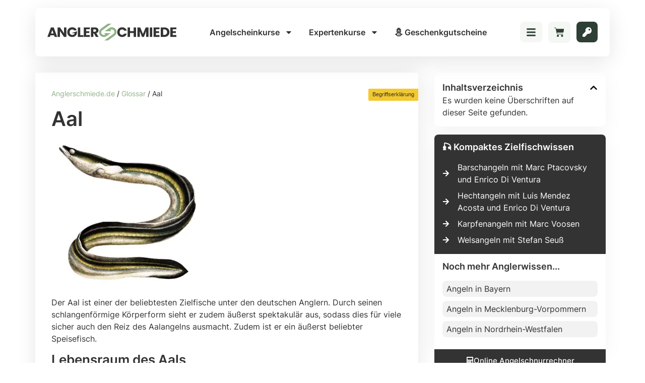

--- FILE ---
content_type: text/html; charset=UTF-8
request_url: https://anglerschmiede.de/glossar/aal/
body_size: 30688
content:
<!doctype html>
<html lang="de">
<head>
	<meta charset="UTF-8">
		<meta name="viewport" content="width=device-width, initial-scale=1">
	<link rel="profile" href="https://gmpg.org/xfn/11">
	<meta name='robots' content='index, follow, max-image-preview:large, max-snippet:-1, max-video-preview:-1' />
	<style>img:is([sizes="auto" i], [sizes^="auto," i]) { contain-intrinsic-size: 3000px 1500px }</style>
	
<!-- Google Tag Manager for WordPress by gtm4wp.com -->
<script data-cfasync="false" data-pagespeed-no-defer>
	var gtm4wp_datalayer_name = "dataLayer";
	var dataLayer = dataLayer || [];
	const gtm4wp_use_sku_instead = false;
	const gtm4wp_currency = 'EUR';
	const gtm4wp_product_per_impression = 10;
	const gtm4wp_clear_ecommerce = false;
</script>
<!-- End Google Tag Manager for WordPress by gtm4wp.com -->
	<!-- This site is optimized with the Yoast SEO Premium plugin v21.8 (Yoast SEO v21.8) - https://yoast.com/wordpress/plugins/seo/ -->
	<title>Aal - Anglerschmiede.de</title>
	<link rel="canonical" href="https://anglerschmiede.de/glossar/aal/" />
	<meta property="og:locale" content="de_DE" />
	<meta property="og:type" content="article" />
	<meta property="og:title" content="Aal" />
	<meta property="og:description" content="Der Aal ist einer der beliebtesten Zielfische unter den deutschen Anglern. Durch seinen schlangenförmige Körperform sieht er zudem äußerst spektakulär aus, sodass dies für viele sicher auch den Reiz des Aalangelns ausmacht. Zudem ist er ein äußerst beliebter Speisefisch. Lebensraum des Aals Der Aal fühlt sich eigentlich in allen Gewässertypen sehr wohl. Er mag sowohl [&hellip;]" />
	<meta property="og:url" content="https://anglerschmiede.de/glossar/aal/" />
	<meta property="og:site_name" content="Anglerschmiede.de" />
	<meta property="article:publisher" content="https://www.facebook.com/Anglerschmiede" />
	<meta property="article:modified_time" content="2025-02-12T16:53:17+00:00" />
	<meta property="og:image" content="https://cdn.anglerschmiede.de/wp-content/uploads/Aal-Hier-ist-ein-Aal-zu-sehen-Glossar-scaled-e1739378457906-300x292.jpg" />
	<meta name="twitter:card" content="summary_large_image" />
	<script type="application/ld+json" class="yoast-schema-graph">{"@context":"https://schema.org","@graph":[{"@type":"WebPage","@id":"https://anglerschmiede.de/glossar/aal/","url":"https://anglerschmiede.de/glossar/aal/","name":"Aal - Anglerschmiede.de","isPartOf":{"@id":"https://anglerschmiede.de/#website"},"primaryImageOfPage":{"@id":"https://anglerschmiede.de/glossar/aal/#primaryimage"},"image":{"@id":"https://anglerschmiede.de/glossar/aal/#primaryimage"},"thumbnailUrl":"https://cdn.anglerschmiede.de/wp-content/uploads/Aal-Hier-ist-ein-Aal-zu-sehen-Glossar-scaled-e1739378457906-300x292.jpg","datePublished":"2022-02-09T11:38:00+00:00","dateModified":"2025-02-12T16:53:17+00:00","breadcrumb":{"@id":"https://anglerschmiede.de/glossar/aal/#breadcrumb"},"inLanguage":"de","potentialAction":[{"@type":"ReadAction","target":["https://anglerschmiede.de/glossar/aal/"]}]},{"@type":"ImageObject","inLanguage":"de","@id":"https://anglerschmiede.de/glossar/aal/#primaryimage","url":"https://anglerschmiede.de/wp-content/uploads/Aal-Hier-ist-ein-Aal-zu-sehen-Glossar-scaled-e1739378457906.jpg","contentUrl":"https://anglerschmiede.de/wp-content/uploads/Aal-Hier-ist-ein-Aal-zu-sehen-Glossar-scaled-e1739378457906.jpg","width":1625,"height":1582,"caption":"Aal - Hier ist ein Aal zu sehen - Glossar"},{"@type":"BreadcrumbList","@id":"https://anglerschmiede.de/glossar/aal/#breadcrumb","itemListElement":[{"@type":"ListItem","position":1,"name":"Anglerschmiede.de","item":"https://anglerschmiede.de/"},{"@type":"ListItem","position":2,"name":"Glossar","item":"https://anglerschmiede.de/glossar/"},{"@type":"ListItem","position":3,"name":"Aal"}]},{"@type":"WebSite","@id":"https://anglerschmiede.de/#website","url":"https://anglerschmiede.de/","name":"Anglerschmiede.de","description":"Wir machen dich zur Fangmaschine! Angel-Expertenkurse für Einsteiger","publisher":{"@id":"https://anglerschmiede.de/#organization"},"potentialAction":[{"@type":"SearchAction","target":{"@type":"EntryPoint","urlTemplate":"https://anglerschmiede.de/?s={search_term_string}"},"query-input":"required name=search_term_string"}],"inLanguage":"de"},{"@type":"Organization","@id":"https://anglerschmiede.de/#organization","name":"Anglerschmiede GmbH","url":"https://anglerschmiede.de/","logo":{"@type":"ImageObject","inLanguage":"de","@id":"https://anglerschmiede.de/#/schema/logo/image/","url":"https://cdn.anglerschmiede.de/wp-content/uploads/Anglerschmiede_Logo_Wortbild.svg","contentUrl":"https://cdn.anglerschmiede.de/wp-content/uploads/Anglerschmiede_Logo_Wortbild.svg","width":129,"height":17,"caption":"Anglerschmiede GmbH"},"image":{"@id":"https://anglerschmiede.de/#/schema/logo/image/"},"sameAs":["https://www.facebook.com/Anglerschmiede","https://www.instagram.com/anglerschmiede/","https://www.youtube.com/c/Anglerschmiede"]}]}</script>
	<!-- / Yoast SEO Premium plugin. -->


<link rel='dns-prefetch' href='//cdn.anglerschmiede.de' />
<link href='https://cdn.anglerschmiede.de' rel='preconnect' />
<link rel="alternate" type="application/rss+xml" title="Anglerschmiede.de &raquo; Feed" href="https://anglerschmiede.de/feed/" />
<link rel="alternate" type="application/rss+xml" title="Anglerschmiede.de &raquo; Kommentar-Feed" href="https://anglerschmiede.de/comments/feed/" />
<link data-minify="1" rel='stylesheet' id='german-market-blocks-integrations-css' href='https://cdn.anglerschmiede.de/wp-content/cache/min/1/wp-content/plugins/woocommerce-german-market/german-market-blocks/build/integrations.css?ver=1769356184' type='text/css' media='all' />
<link data-minify="1" rel='stylesheet' id='german-market-checkout-block-checkboxes-css' href='https://cdn.anglerschmiede.de/wp-content/cache/min/1/wp-content/plugins/woocommerce-german-market/german-market-blocks/build/blocks/checkout-checkboxes/style-index.css?ver=1769356184' type='text/css' media='all' />
<link data-minify="1" rel='stylesheet' id='german-market-product-charging-device-css' href='https://cdn.anglerschmiede.de/wp-content/cache/min/1/wp-content/plugins/woocommerce-german-market/german-market-blocks/build/blocks/product-charging-device/style-index.css?ver=1769356184' type='text/css' media='all' />
<link data-minify="1" rel='stylesheet' id='woocommerce-smart-coupons-available-coupons-block-css' href='https://cdn.anglerschmiede.de/wp-content/cache/min/1/wp-content/plugins/woocommerce-smart-coupons/blocks/build/style-woocommerce-smart-coupons-available-coupons-block.css?ver=1769356184' type='text/css' media='all' />
<link rel='stylesheet' id='wp-components-css' href='https://cdn.anglerschmiede.de/wp-includes/css/dist/components/style.min.css?ver=6.8.3' type='text/css' media='all' />
<link data-minify="1" rel='stylesheet' id='woocommerce-smart-coupons-send-coupon-form-block-css' href='https://cdn.anglerschmiede.de/wp-content/cache/min/1/wp-content/plugins/woocommerce-smart-coupons/blocks/build/style-woocommerce-smart-coupons-send-coupon-form-block.css?ver=1769356184' type='text/css' media='all' />
<style id='classic-theme-styles-inline-css' type='text/css'>
/*! This file is auto-generated */
.wp-block-button__link{color:#fff;background-color:#32373c;border-radius:9999px;box-shadow:none;text-decoration:none;padding:calc(.667em + 2px) calc(1.333em + 2px);font-size:1.125em}.wp-block-file__button{background:#32373c;color:#fff;text-decoration:none}
</style>
<style id='presto-player-popup-trigger-style-inline-css' type='text/css'>
:where(.wp-block-presto-player-popup-trigger) {
  /* reduce specificity */
  display: grid;
  gap: 1rem;
  cursor: pointer;
}

/* Play icon overlay for popup image trigger variation */
:where(.presto-popup-image-trigger) {
  position: relative;
  cursor: pointer;
}

:where(.presto-popup-image-trigger)::before {
  content: "";
  position: absolute;
  top: 50%;
  left: 50%;
  transform: translate(-50%, -50%);
  width: 48px;
  height: 48px;
  background-image: var(--wpr-bg-b0249bdd-f589-4b93-a97b-6cfd446b5cbd);
  background-size: contain;
  background-repeat: no-repeat;
  background-position: center;
  z-index: 10;
  pointer-events: none;
}

:where(.presto-popup-image-trigger img) {
  display: block;
  width: 100%;
  height: auto;
  filter: brightness(0.5);
}
</style>
<style id='presto-player-popup-media-style-inline-css' type='text/css'>
.wp-block-presto-player-popup.is-selected .wp-block-presto-player-popup-media {
  display: initial;
}

.wp-block-presto-player-popup.has-child-selected .wp-block-presto-player-popup-media {
  display: initial;
}

.presto-popup__overlay {
  position: fixed;
  top: 0;
  left: 0;
  z-index: 100000;
  overflow: hidden;
  width: 100%;
  height: 100vh;
  box-sizing: border-box;
  padding: 0 5%;
  visibility: hidden;
  opacity: 0;
  display: flex;
  align-items: center;
  justify-content: center;
  transition:
    opacity 0.2s ease,
    visibility 0.2s ease;

  --presto-popup-media-width: 1280px;
  --presto-popup-background-color: rgba(0, 0, 0, 0.917);
}

.presto-popup--active {
  visibility: visible;
  opacity: 1;
}

.presto-popup--active .presto-popup__content {
  transform: scale(1);
}

.presto-popup__content {
  position: relative;
  z-index: 9999999999;
  width: 100%;
  max-width: var(--presto-popup-media-width);
  transform: scale(0.9);
  transition: transform 0.2s ease;
}

.presto-popup__close-button {
  position: absolute;
  top: calc(env(safe-area-inset-top) + 16px);
  right: calc(env(safe-area-inset-right) + 16px);
  padding: 0;
  cursor: pointer;
  z-index: 5000000;
  min-width: 24px;
  min-height: 24px;
  width: 24px;
  height: 24px;
  display: flex;
  align-items: center;
  justify-content: center;
  border: none;
  background: none;
  box-shadow: none;
  transition: opacity 0.2s ease;
}

.presto-popup__close-button:hover,
.presto-popup__close-button:focus {
  opacity: 0.8;
  background: none;
  border: none;
}

.presto-popup__close-button:not(:hover):not(:active):not(.has-background) {
  background: none;
  border: none;
}

.presto-popup__close-button svg {
  width: 24px;
  height: 24px;
  fill: white;
}

.presto-popup__scrim {
  width: 100%;
  height: 100%;
  position: absolute;
  z-index: 2000000;
  background-color: var(--presto-popup-background-color, rgb(255, 255, 255));
}

.presto-popup__speak {
  position: absolute;
  width: 1px;
  height: 1px;
  padding: 0;
  margin: -1px;
  overflow: hidden;
  clip: rect(0, 0, 0, 0);
  white-space: nowrap;
  border: 0;
}
</style>
<style id='filebird-block-filebird-gallery-style-inline-css' type='text/css'>
ul.filebird-block-filebird-gallery{margin:auto!important;padding:0!important;width:100%}ul.filebird-block-filebird-gallery.layout-grid{display:grid;grid-gap:20px;align-items:stretch;grid-template-columns:repeat(var(--columns),1fr);justify-items:stretch}ul.filebird-block-filebird-gallery.layout-grid li img{border:1px solid #ccc;box-shadow:2px 2px 6px 0 rgba(0,0,0,.3);height:100%;max-width:100%;-o-object-fit:cover;object-fit:cover;width:100%}ul.filebird-block-filebird-gallery.layout-masonry{-moz-column-count:var(--columns);-moz-column-gap:var(--space);column-gap:var(--space);-moz-column-width:var(--min-width);columns:var(--min-width) var(--columns);display:block;overflow:auto}ul.filebird-block-filebird-gallery.layout-masonry li{margin-bottom:var(--space)}ul.filebird-block-filebird-gallery li{list-style:none}ul.filebird-block-filebird-gallery li figure{height:100%;margin:0;padding:0;position:relative;width:100%}ul.filebird-block-filebird-gallery li figure figcaption{background:linear-gradient(0deg,rgba(0,0,0,.7),rgba(0,0,0,.3) 70%,transparent);bottom:0;box-sizing:border-box;color:#fff;font-size:.8em;margin:0;max-height:100%;overflow:auto;padding:3em .77em .7em;position:absolute;text-align:center;width:100%;z-index:2}ul.filebird-block-filebird-gallery li figure figcaption a{color:inherit}.fb-block-hover-animation-zoomIn figure{overflow:hidden}.fb-block-hover-animation-zoomIn figure img{transform:scale(1);transition:.3s ease-in-out}.fb-block-hover-animation-zoomIn figure:hover img{transform:scale(1.3)}.fb-block-hover-animation-shine figure{overflow:hidden;position:relative}.fb-block-hover-animation-shine figure:before{background:linear-gradient(90deg,hsla(0,0%,100%,0) 0,hsla(0,0%,100%,.3));content:"";display:block;height:100%;left:-75%;position:absolute;top:0;transform:skewX(-25deg);width:50%;z-index:2}.fb-block-hover-animation-shine figure:hover:before{animation:shine .75s}@keyframes shine{to{left:125%}}.fb-block-hover-animation-opacity figure{overflow:hidden}.fb-block-hover-animation-opacity figure img{opacity:1;transition:.3s ease-in-out}.fb-block-hover-animation-opacity figure:hover img{opacity:.5}.fb-block-hover-animation-grayscale figure img{filter:grayscale(100%);transition:.3s ease-in-out}.fb-block-hover-animation-grayscale figure:hover img{filter:grayscale(0)}

</style>
<style id='global-styles-inline-css' type='text/css'>
:root{--wp--preset--aspect-ratio--square: 1;--wp--preset--aspect-ratio--4-3: 4/3;--wp--preset--aspect-ratio--3-4: 3/4;--wp--preset--aspect-ratio--3-2: 3/2;--wp--preset--aspect-ratio--2-3: 2/3;--wp--preset--aspect-ratio--16-9: 16/9;--wp--preset--aspect-ratio--9-16: 9/16;--wp--preset--color--black: #000000;--wp--preset--color--cyan-bluish-gray: #abb8c3;--wp--preset--color--white: #ffffff;--wp--preset--color--pale-pink: #f78da7;--wp--preset--color--vivid-red: #cf2e2e;--wp--preset--color--luminous-vivid-orange: #ff6900;--wp--preset--color--luminous-vivid-amber: #fcb900;--wp--preset--color--light-green-cyan: #7bdcb5;--wp--preset--color--vivid-green-cyan: #00d084;--wp--preset--color--pale-cyan-blue: #8ed1fc;--wp--preset--color--vivid-cyan-blue: #0693e3;--wp--preset--color--vivid-purple: #9b51e0;--wp--preset--gradient--vivid-cyan-blue-to-vivid-purple: linear-gradient(135deg,rgba(6,147,227,1) 0%,rgb(155,81,224) 100%);--wp--preset--gradient--light-green-cyan-to-vivid-green-cyan: linear-gradient(135deg,rgb(122,220,180) 0%,rgb(0,208,130) 100%);--wp--preset--gradient--luminous-vivid-amber-to-luminous-vivid-orange: linear-gradient(135deg,rgba(252,185,0,1) 0%,rgba(255,105,0,1) 100%);--wp--preset--gradient--luminous-vivid-orange-to-vivid-red: linear-gradient(135deg,rgba(255,105,0,1) 0%,rgb(207,46,46) 100%);--wp--preset--gradient--very-light-gray-to-cyan-bluish-gray: linear-gradient(135deg,rgb(238,238,238) 0%,rgb(169,184,195) 100%);--wp--preset--gradient--cool-to-warm-spectrum: linear-gradient(135deg,rgb(74,234,220) 0%,rgb(151,120,209) 20%,rgb(207,42,186) 40%,rgb(238,44,130) 60%,rgb(251,105,98) 80%,rgb(254,248,76) 100%);--wp--preset--gradient--blush-light-purple: linear-gradient(135deg,rgb(255,206,236) 0%,rgb(152,150,240) 100%);--wp--preset--gradient--blush-bordeaux: linear-gradient(135deg,rgb(254,205,165) 0%,rgb(254,45,45) 50%,rgb(107,0,62) 100%);--wp--preset--gradient--luminous-dusk: linear-gradient(135deg,rgb(255,203,112) 0%,rgb(199,81,192) 50%,rgb(65,88,208) 100%);--wp--preset--gradient--pale-ocean: linear-gradient(135deg,rgb(255,245,203) 0%,rgb(182,227,212) 50%,rgb(51,167,181) 100%);--wp--preset--gradient--electric-grass: linear-gradient(135deg,rgb(202,248,128) 0%,rgb(113,206,126) 100%);--wp--preset--gradient--midnight: linear-gradient(135deg,rgb(2,3,129) 0%,rgb(40,116,252) 100%);--wp--preset--font-size--small: 13px;--wp--preset--font-size--medium: 20px;--wp--preset--font-size--large: 36px;--wp--preset--font-size--x-large: 42px;--wp--preset--spacing--20: 0.44rem;--wp--preset--spacing--30: 0.67rem;--wp--preset--spacing--40: 1rem;--wp--preset--spacing--50: 1.5rem;--wp--preset--spacing--60: 2.25rem;--wp--preset--spacing--70: 3.38rem;--wp--preset--spacing--80: 5.06rem;--wp--preset--shadow--natural: 6px 6px 9px rgba(0, 0, 0, 0.2);--wp--preset--shadow--deep: 12px 12px 50px rgba(0, 0, 0, 0.4);--wp--preset--shadow--sharp: 6px 6px 0px rgba(0, 0, 0, 0.2);--wp--preset--shadow--outlined: 6px 6px 0px -3px rgba(255, 255, 255, 1), 6px 6px rgba(0, 0, 0, 1);--wp--preset--shadow--crisp: 6px 6px 0px rgba(0, 0, 0, 1);}:root :where(.is-layout-flow) > :first-child{margin-block-start: 0;}:root :where(.is-layout-flow) > :last-child{margin-block-end: 0;}:root :where(.is-layout-flow) > *{margin-block-start: 24px;margin-block-end: 0;}:root :where(.is-layout-constrained) > :first-child{margin-block-start: 0;}:root :where(.is-layout-constrained) > :last-child{margin-block-end: 0;}:root :where(.is-layout-constrained) > *{margin-block-start: 24px;margin-block-end: 0;}:root :where(.is-layout-flex){gap: 24px;}:root :where(.is-layout-grid){gap: 24px;}body .is-layout-flex{display: flex;}.is-layout-flex{flex-wrap: wrap;align-items: center;}.is-layout-flex > :is(*, div){margin: 0;}body .is-layout-grid{display: grid;}.is-layout-grid > :is(*, div){margin: 0;}.has-black-color{color: var(--wp--preset--color--black) !important;}.has-cyan-bluish-gray-color{color: var(--wp--preset--color--cyan-bluish-gray) !important;}.has-white-color{color: var(--wp--preset--color--white) !important;}.has-pale-pink-color{color: var(--wp--preset--color--pale-pink) !important;}.has-vivid-red-color{color: var(--wp--preset--color--vivid-red) !important;}.has-luminous-vivid-orange-color{color: var(--wp--preset--color--luminous-vivid-orange) !important;}.has-luminous-vivid-amber-color{color: var(--wp--preset--color--luminous-vivid-amber) !important;}.has-light-green-cyan-color{color: var(--wp--preset--color--light-green-cyan) !important;}.has-vivid-green-cyan-color{color: var(--wp--preset--color--vivid-green-cyan) !important;}.has-pale-cyan-blue-color{color: var(--wp--preset--color--pale-cyan-blue) !important;}.has-vivid-cyan-blue-color{color: var(--wp--preset--color--vivid-cyan-blue) !important;}.has-vivid-purple-color{color: var(--wp--preset--color--vivid-purple) !important;}.has-black-background-color{background-color: var(--wp--preset--color--black) !important;}.has-cyan-bluish-gray-background-color{background-color: var(--wp--preset--color--cyan-bluish-gray) !important;}.has-white-background-color{background-color: var(--wp--preset--color--white) !important;}.has-pale-pink-background-color{background-color: var(--wp--preset--color--pale-pink) !important;}.has-vivid-red-background-color{background-color: var(--wp--preset--color--vivid-red) !important;}.has-luminous-vivid-orange-background-color{background-color: var(--wp--preset--color--luminous-vivid-orange) !important;}.has-luminous-vivid-amber-background-color{background-color: var(--wp--preset--color--luminous-vivid-amber) !important;}.has-light-green-cyan-background-color{background-color: var(--wp--preset--color--light-green-cyan) !important;}.has-vivid-green-cyan-background-color{background-color: var(--wp--preset--color--vivid-green-cyan) !important;}.has-pale-cyan-blue-background-color{background-color: var(--wp--preset--color--pale-cyan-blue) !important;}.has-vivid-cyan-blue-background-color{background-color: var(--wp--preset--color--vivid-cyan-blue) !important;}.has-vivid-purple-background-color{background-color: var(--wp--preset--color--vivid-purple) !important;}.has-black-border-color{border-color: var(--wp--preset--color--black) !important;}.has-cyan-bluish-gray-border-color{border-color: var(--wp--preset--color--cyan-bluish-gray) !important;}.has-white-border-color{border-color: var(--wp--preset--color--white) !important;}.has-pale-pink-border-color{border-color: var(--wp--preset--color--pale-pink) !important;}.has-vivid-red-border-color{border-color: var(--wp--preset--color--vivid-red) !important;}.has-luminous-vivid-orange-border-color{border-color: var(--wp--preset--color--luminous-vivid-orange) !important;}.has-luminous-vivid-amber-border-color{border-color: var(--wp--preset--color--luminous-vivid-amber) !important;}.has-light-green-cyan-border-color{border-color: var(--wp--preset--color--light-green-cyan) !important;}.has-vivid-green-cyan-border-color{border-color: var(--wp--preset--color--vivid-green-cyan) !important;}.has-pale-cyan-blue-border-color{border-color: var(--wp--preset--color--pale-cyan-blue) !important;}.has-vivid-cyan-blue-border-color{border-color: var(--wp--preset--color--vivid-cyan-blue) !important;}.has-vivid-purple-border-color{border-color: var(--wp--preset--color--vivid-purple) !important;}.has-vivid-cyan-blue-to-vivid-purple-gradient-background{background: var(--wp--preset--gradient--vivid-cyan-blue-to-vivid-purple) !important;}.has-light-green-cyan-to-vivid-green-cyan-gradient-background{background: var(--wp--preset--gradient--light-green-cyan-to-vivid-green-cyan) !important;}.has-luminous-vivid-amber-to-luminous-vivid-orange-gradient-background{background: var(--wp--preset--gradient--luminous-vivid-amber-to-luminous-vivid-orange) !important;}.has-luminous-vivid-orange-to-vivid-red-gradient-background{background: var(--wp--preset--gradient--luminous-vivid-orange-to-vivid-red) !important;}.has-very-light-gray-to-cyan-bluish-gray-gradient-background{background: var(--wp--preset--gradient--very-light-gray-to-cyan-bluish-gray) !important;}.has-cool-to-warm-spectrum-gradient-background{background: var(--wp--preset--gradient--cool-to-warm-spectrum) !important;}.has-blush-light-purple-gradient-background{background: var(--wp--preset--gradient--blush-light-purple) !important;}.has-blush-bordeaux-gradient-background{background: var(--wp--preset--gradient--blush-bordeaux) !important;}.has-luminous-dusk-gradient-background{background: var(--wp--preset--gradient--luminous-dusk) !important;}.has-pale-ocean-gradient-background{background: var(--wp--preset--gradient--pale-ocean) !important;}.has-electric-grass-gradient-background{background: var(--wp--preset--gradient--electric-grass) !important;}.has-midnight-gradient-background{background: var(--wp--preset--gradient--midnight) !important;}.has-small-font-size{font-size: var(--wp--preset--font-size--small) !important;}.has-medium-font-size{font-size: var(--wp--preset--font-size--medium) !important;}.has-large-font-size{font-size: var(--wp--preset--font-size--large) !important;}.has-x-large-font-size{font-size: var(--wp--preset--font-size--x-large) !important;}
:root :where(.wp-block-pullquote){font-size: 1.5em;line-height: 1.6;}
</style>
<link rel='stylesheet' id='learndash_quiz_front_css-css' href='//cdn.anglerschmiede.de/wp-content/plugins/sfwd-lms/themes/legacy/templates/learndash_quiz_front.min.css?ver=4.21.0' type='text/css' media='all' />
<link data-minify="1" rel='stylesheet' id='learndash-front-css' href='https://cdn.anglerschmiede.de/wp-content/cache/min/1/wp-content/plugins/sfwd-lms/themes/ld30/assets/css/learndash.min.css?ver=1769356184' type='text/css' media='all' />
<style id='learndash-front-inline-css' type='text/css'>
		.learndash-wrapper .ld-item-list .ld-item-list-item.ld-is-next,
		.learndash-wrapper .wpProQuiz_content .wpProQuiz_questionListItem label:focus-within {
			border-color: #91b488;
		}

		/*
		.learndash-wrapper a:not(.ld-button):not(#quiz_continue_link):not(.ld-focus-menu-link):not(.btn-blue):not(#quiz_continue_link):not(.ld-js-register-account):not(#ld-focus-mode-course-heading):not(#btn-join):not(.ld-item-name):not(.ld-table-list-item-preview):not(.ld-lesson-item-preview-heading),
		 */

		.learndash-wrapper .ld-breadcrumbs a,
		.learndash-wrapper .ld-lesson-item.ld-is-current-lesson .ld-lesson-item-preview-heading,
		.learndash-wrapper .ld-lesson-item.ld-is-current-lesson .ld-lesson-title,
		.learndash-wrapper .ld-primary-color-hover:hover,
		.learndash-wrapper .ld-primary-color,
		.learndash-wrapper .ld-primary-color-hover:hover,
		.learndash-wrapper .ld-primary-color,
		.learndash-wrapper .ld-tabs .ld-tabs-navigation .ld-tab.ld-active,
		.learndash-wrapper .ld-button.ld-button-transparent,
		.learndash-wrapper .ld-button.ld-button-reverse,
		.learndash-wrapper .ld-icon-certificate,
		.learndash-wrapper .ld-login-modal .ld-login-modal-login .ld-modal-heading,
		#wpProQuiz_user_content a,
		.learndash-wrapper .ld-item-list .ld-item-list-item a.ld-item-name:hover,
		.learndash-wrapper .ld-focus-comments__heading-actions .ld-expand-button,
		.learndash-wrapper .ld-focus-comments__heading a,
		.learndash-wrapper .ld-focus-comments .comment-respond a,
		.learndash-wrapper .ld-focus-comment .ld-comment-reply a.comment-reply-link:hover,
		.learndash-wrapper .ld-expand-button.ld-button-alternate {
			color: #91b488 !important;
		}

		.learndash-wrapper .ld-focus-comment.bypostauthor>.ld-comment-wrapper,
		.learndash-wrapper .ld-focus-comment.role-group_leader>.ld-comment-wrapper,
		.learndash-wrapper .ld-focus-comment.role-administrator>.ld-comment-wrapper {
			background-color:rgba(145, 180, 136, 0.03) !important;
		}


		.learndash-wrapper .ld-primary-background,
		.learndash-wrapper .ld-tabs .ld-tabs-navigation .ld-tab.ld-active:after {
			background: #91b488 !important;
		}



		.learndash-wrapper .ld-course-navigation .ld-lesson-item.ld-is-current-lesson .ld-status-incomplete,
		.learndash-wrapper .ld-focus-comment.bypostauthor:not(.ptype-sfwd-assignment) >.ld-comment-wrapper>.ld-comment-avatar img,
		.learndash-wrapper .ld-focus-comment.role-group_leader>.ld-comment-wrapper>.ld-comment-avatar img,
		.learndash-wrapper .ld-focus-comment.role-administrator>.ld-comment-wrapper>.ld-comment-avatar img {
			border-color: #91b488 !important;
		}



		.learndash-wrapper .ld-loading::before {
			border-top:3px solid #91b488 !important;
		}

		.learndash-wrapper .ld-button:hover:not(.learndash-link-previous-incomplete):not(.ld-button-transparent):not(.ld--ignore-inline-css),
		#learndash-tooltips .ld-tooltip:after,
		#learndash-tooltips .ld-tooltip,
		.learndash-wrapper .ld-primary-background,
		.learndash-wrapper .btn-join:not(.ld--ignore-inline-css),
		.learndash-wrapper #btn-join:not(.ld--ignore-inline-css),
		.learndash-wrapper .ld-button:not(.ld-button-reverse):not(.learndash-link-previous-incomplete):not(.ld-button-transparent):not(.ld--ignore-inline-css),
		.learndash-wrapper .ld-expand-button,
		.learndash-wrapper .wpProQuiz_content .wpProQuiz_button:not(.wpProQuiz_button_reShowQuestion):not(.wpProQuiz_button_restartQuiz),
		.learndash-wrapper .wpProQuiz_content .wpProQuiz_button2,
		.learndash-wrapper .ld-focus .ld-focus-sidebar .ld-course-navigation-heading,
		.learndash-wrapper .ld-focus .ld-focus-sidebar .ld-focus-sidebar-trigger,
		.learndash-wrapper .ld-focus-comments .form-submit #submit,
		.learndash-wrapper .ld-login-modal input[type='submit'],
		.learndash-wrapper .ld-login-modal .ld-login-modal-register,
		.learndash-wrapper .wpProQuiz_content .wpProQuiz_certificate a.btn-blue,
		.learndash-wrapper .ld-focus .ld-focus-header .ld-user-menu .ld-user-menu-items a,
		#wpProQuiz_user_content table.wp-list-table thead th,
		#wpProQuiz_overlay_close,
		.learndash-wrapper .ld-expand-button.ld-button-alternate .ld-icon {
			background-color: #91b488 !important;
		}

		.learndash-wrapper .ld-button:focus:not(.learndash-link-previous-incomplete):not(.ld-button-transparent):not(.ld--ignore-inline-css),
		.learndash-wrapper .btn-join:focus:not(.ld--ignore-inline-css),
		.learndash-wrapper #btn-join:focus:not(.ld--ignore-inline-css),
		.learndash-wrapper .ld-expand-button:focus,
		.learndash-wrapper .wpProQuiz_content .wpProQuiz_button:not(.wpProQuiz_button_reShowQuestion):focus:not(.wpProQuiz_button_restartQuiz),
		.learndash-wrapper .wpProQuiz_content .wpProQuiz_button2:focus,
		.learndash-wrapper .ld-focus-comments .form-submit #submit,
		.learndash-wrapper .ld-login-modal input[type='submit']:focus,
		.learndash-wrapper .ld-login-modal .ld-login-modal-register:focus,
		.learndash-wrapper .wpProQuiz_content .wpProQuiz_certificate a.btn-blue:focus {
			outline-color: #91b488;
		}

		.learndash-wrapper .ld-focus .ld-focus-header .ld-user-menu .ld-user-menu-items:before {
			border-bottom-color: #91b488 !important;
		}

		.learndash-wrapper .ld-button.ld-button-transparent:hover {
			background: transparent !important;
		}

		.learndash-wrapper .ld-button.ld-button-transparent:focus {
			outline-color: #91b488;
		}

		.learndash-wrapper .ld-focus .ld-focus-header .sfwd-mark-complete .learndash_mark_complete_button,
		.learndash-wrapper .ld-focus .ld-focus-header #sfwd-mark-complete #learndash_mark_complete_button,
		.learndash-wrapper .ld-button.ld-button-transparent,
		.learndash-wrapper .ld-button.ld-button-alternate,
		.learndash-wrapper .ld-expand-button.ld-button-alternate {
			background-color:transparent !important;
		}

		.learndash-wrapper .ld-focus-header .ld-user-menu .ld-user-menu-items a,
		.learndash-wrapper .ld-button.ld-button-reverse:hover,
		.learndash-wrapper .ld-alert-success .ld-alert-icon.ld-icon-certificate,
		.learndash-wrapper .ld-alert-warning .ld-button:not(.learndash-link-previous-incomplete),
		.learndash-wrapper .ld-primary-background.ld-status {
			color:white !important;
		}

		.learndash-wrapper .ld-status.ld-status-unlocked {
			background-color: rgba(145,180,136,0.2) !important;
			color: #91b488 !important;
		}

		.learndash-wrapper .wpProQuiz_content .wpProQuiz_addToplist {
			background-color: rgba(145,180,136,0.1) !important;
			border: 1px solid #91b488 !important;
		}

		.learndash-wrapper .wpProQuiz_content .wpProQuiz_toplistTable th {
			background: #91b488 !important;
		}

		.learndash-wrapper .wpProQuiz_content .wpProQuiz_toplistTrOdd {
			background-color: rgba(145,180,136,0.1) !important;
		}

		.learndash-wrapper .wpProQuiz_content .wpProQuiz_reviewDiv li.wpProQuiz_reviewQuestionTarget {
			background-color: #91b488 !important;
		}
		.learndash-wrapper .wpProQuiz_content .wpProQuiz_time_limit .wpProQuiz_progress {
			background-color: #91b488 !important;
		}
				.learndash-wrapper .ld-focus .ld-focus-main .ld-focus-content {
			max-width: 1180px;
		}
		
</style>
<link data-minify="1" rel='stylesheet' id='ldx-design-upgrade-learndash-css' href='https://cdn.anglerschmiede.de/wp-content/cache/min/1/wp-content/plugins/design-upgrade-pro-learndash/assets/css/ld3.css?ver=1769356184' type='text/css' media='all' />
<style id='ldx-design-upgrade-learndash-inline-css' type='text/css'>
:root{--ldx-global-border-radius:8px;--ldx-color-link:#91b488;--ldx-color-link-hover:#2e3f35;--ldx-color-correct:#91b488;--ldx-color-incorrect:#dd3333;--ldx-color-in-progress:#f3c930;--ldx-btn-border-radius:8px;--lqc-button-border-radius:8px;--ldx-btn-primary-bg-color:#91b488;--lqc-button-primary-bg:#91b488;--ldx-btn-primary-text-color:#ffffff;--lqc-button-primary-text:#ffffff;--ldx-btn-primary-bg-color-hover:#2e3f35;--lqc-button-primary-bg-hover:#2e3f35;--ldx-btn-primary-text-color-hover:#ffffff;--lqc-button-primary-text-hover:#ffffff;--ldx-btn-standard-bg-color:#91b488;--lqc-button-standard-bg:#91b488;--ldx-btn-standard-text-color:#ffffff;--lqc-button-standard-text:#ffffff;--ldx-btn-standard-bg-color-hover:#2e3f35;--lqc-button-standard-bg-hover:#2e3f35;--ldx-btn-standard-text-color-hover:#ffffff;--lqc-button-standard-text-hover:#ffffff;--ldx-content-lists-header-bg-color:#333333;--ldx-content-lists-lesson-border-width:1px;--ldx-content-lists-lesson-border-color:#e2e7ed;--ldx-content-lists-lesson-text-color-hover:#91b488;--ldx-content-lists-separator-color:#e2e7ed;--ldx-focus-mode-sidebar-bg-color:#ffffff;--ldx-focus-mode-sidebar-course-bg-color:#333333;--ldx-focus-mode-sidebar-course-text-color:#ffffff;--ldx-course-nav-link-text-color:#333333;--ldx-course-nav-link-bg-color-hover:#f2f2f2;--ldx-course-nav-link-text-color-hover:#91b488;--ldx-progress-bar-bg:#91b488;--ldx-progress-bar-border-radius:2px;--ldx-progress-bar-height:4px;--ldx-alert-border-width:2px;}.learndash-wrapper .ld-expand-button.ld-button-alternate .ld-icon{background-color: var(--ldx-color-link);}.ld-lesson-list .ld-section-heading,.ld-lesson-list .ld-section-heading h2{color:var(--ldx-content-lists-course-content-text-color);}.learndash-wrapper .ld-content-actions .ld-content-action .ld-course-step-back{display:none !important;}.learndash-wrapper .ld-focus .ld-focus-header .ld-user-menu{display:none;}.learndash-wrapper .ld-focus-header .ld-profile-avatar{display:none;}.ld-focus-header .ld-user-menu .ld-text{display:none;}.learndash-wrapper .ld-focus .ld-focus-header .ld-user-menu{flex-basis:50px;}.learndash-wrapper .ld-focus-sidebar .ld-course-navigation .ld-lesson-item-expanded,.learndash-wrapper .ld-course-navigation .ld-lesson-item-expanded{max-height:unset !important;display:block;}.learndash-wrapper .ld-course-navigation .ld-expand-button{display:none;}.ld-progress-bar-percentage,.ultp-dashboard-course__progress-bar,.ulg-manage-progress-course__progress-bar{animation:.5s ease .6s both ldx-progress-bar;}.ld-progress-stats .ld-progress-percentage,body .el-cls-progress .el-archive-percentage-text{display:none;}.ld-focus-header .ld-progress-stats .ld-progress-steps,.learndash-widget .ld-progress-stats .ld-progress-steps,#ld-profile .ld-progress-stats .ld-progress-steps{display:none;}
</style>
<link data-minify="1" rel='stylesheet' id='ldx-design-upgrade-learndash-pro-css' href='https://cdn.anglerschmiede.de/wp-content/cache/min/1/wp-content/plugins/design-upgrade-pro-learndash/assets/css/ld3-pro.css?ver=1769356184' type='text/css' media='all' />
<link data-minify="1" rel='stylesheet' id='woocommerce-layout-css' href='https://cdn.anglerschmiede.de/wp-content/cache/min/1/wp-content/plugins/woocommerce/assets/css/woocommerce-layout.css?ver=1769356184' type='text/css' media='all' />
<link data-minify="1" rel='stylesheet' id='woocommerce-smallscreen-css' href='https://cdn.anglerschmiede.de/wp-content/cache/min/1/wp-content/plugins/woocommerce/assets/css/woocommerce-smallscreen.css?ver=1769356184' type='text/css' media='only screen and (max-width: 768px)' />
<link data-minify="1" rel='stylesheet' id='woocommerce-general-css' href='https://cdn.anglerschmiede.de/wp-content/cache/background-css/cdn.anglerschmiede.de/wp-content/cache/min/1/wp-content/plugins/woocommerce/assets/css/woocommerce.css?ver=1769356184&wpr_t=1769448746' type='text/css' media='all' />
<style id='woocommerce-inline-inline-css' type='text/css'>
.woocommerce form .form-row .required { visibility: visible; }
</style>
<link rel='stylesheet' id='affwp-forms-css' href='https://cdn.anglerschmiede.de/wp-content/plugins/affiliate-wp/assets/css/forms.min.css?ver=2.24.5' type='text/css' media='all' />
<link data-minify="1" rel='stylesheet' id='dashicons-css' href='https://cdn.anglerschmiede.de/wp-content/cache/min/1/wp-includes/css/dashicons.min.css?ver=1769356184' type='text/css' media='all' />
<link data-minify="1" rel='stylesheet' id='learndash-css' href='https://cdn.anglerschmiede.de/wp-content/cache/min/1/wp-content/plugins/sfwd-lms/src/assets/dist/css/styles.css?ver=1769356184' type='text/css' media='all' />
<link rel='stylesheet' id='jquery-dropdown-css-css' href='//cdn.anglerschmiede.de/wp-content/plugins/sfwd-lms/assets/css/jquery.dropdown.min.css?ver=4.21.0' type='text/css' media='all' />
<link rel='stylesheet' id='learndash_lesson_video-css' href='//cdn.anglerschmiede.de/wp-content/plugins/sfwd-lms/themes/legacy/templates/learndash_lesson_video.min.css?ver=4.21.0' type='text/css' media='all' />
<link data-minify="1" rel='stylesheet' id='learndash-admin-bar-css' href='https://cdn.anglerschmiede.de/wp-content/cache/min/1/wp-content/plugins/sfwd-lms/src/assets/dist/css/admin-bar/styles.css?ver=1769356184' type='text/css' media='all' />
<link data-minify="1" rel='stylesheet' id='brands-styles-css' href='https://cdn.anglerschmiede.de/wp-content/cache/min/1/wp-content/plugins/woocommerce/assets/css/brands.css?ver=1769356184' type='text/css' media='all' />
<link rel='stylesheet' id='hello-elementor-css' href='https://cdn.anglerschmiede.de/wp-content/themes/hello-elementor/style.min.css?ver=2.5.0' type='text/css' media='all' />
<link rel='stylesheet' id='hello-elementor-theme-style-css' href='https://cdn.anglerschmiede.de/wp-content/themes/hello-elementor/theme.min.css?ver=2.5.0' type='text/css' media='all' />
<link data-minify="1" rel='stylesheet' id='jet-fb-option-field-select-css' href='https://cdn.anglerschmiede.de/wp-content/cache/min/1/wp-content/plugins/jetformbuilder/modules/option-field/assets/build/select.css?ver=1769356184' type='text/css' media='all' />
<link data-minify="1" rel='stylesheet' id='jet-fb-option-field-checkbox-css' href='https://cdn.anglerschmiede.de/wp-content/cache/min/1/wp-content/plugins/jetformbuilder/modules/option-field/assets/build/checkbox.css?ver=1769356184' type='text/css' media='all' />
<link data-minify="1" rel='stylesheet' id='jet-fb-option-field-radio-css' href='https://cdn.anglerschmiede.de/wp-content/cache/min/1/wp-content/plugins/jetformbuilder/modules/option-field/assets/build/radio.css?ver=1769356184' type='text/css' media='all' />
<link data-minify="1" rel='stylesheet' id='jet-fb-advanced-choices-css' href='https://cdn.anglerschmiede.de/wp-content/cache/min/1/wp-content/plugins/jetformbuilder/modules/advanced-choices/assets/build/main.css?ver=1769356184' type='text/css' media='all' />
<link data-minify="1" rel='stylesheet' id='jet-fb-wysiwyg-css' href='https://cdn.anglerschmiede.de/wp-content/cache/min/1/wp-content/plugins/jetformbuilder/modules/wysiwyg/assets/build/wysiwyg.css?ver=1769356184' type='text/css' media='all' />
<link data-minify="1" rel='stylesheet' id='jet-fb-switcher-css' href='https://cdn.anglerschmiede.de/wp-content/cache/min/1/wp-content/plugins/jetformbuilder/modules/switcher/assets/build/switcher.css?ver=1769356184' type='text/css' media='all' />
<link rel='stylesheet' id='elementor-frontend-css' href='https://cdn.anglerschmiede.de/wp-content/plugins/elementor/assets/css/frontend.min.css?ver=3.33.0' type='text/css' media='all' />
<link rel='stylesheet' id='widget-image-css' href='https://cdn.anglerschmiede.de/wp-content/plugins/elementor/assets/css/widget-image.min.css?ver=3.33.0' type='text/css' media='all' />
<link rel='stylesheet' id='widget-nav-menu-css' href='https://cdn.anglerschmiede.de/wp-content/plugins/elementor-pro/assets/css/widget-nav-menu.min.css?ver=3.34.2' type='text/css' media='all' />
<link rel='stylesheet' id='widget-woocommerce-menu-cart-css' href='https://cdn.anglerschmiede.de/wp-content/plugins/elementor-pro/assets/css/widget-woocommerce-menu-cart.min.css?ver=3.34.2' type='text/css' media='all' />
<link rel='stylesheet' id='widget-heading-css' href='https://cdn.anglerschmiede.de/wp-content/plugins/elementor/assets/css/widget-heading.min.css?ver=3.33.0' type='text/css' media='all' />
<link rel='stylesheet' id='widget-icon-list-css' href='https://cdn.anglerschmiede.de/wp-content/plugins/elementor/assets/css/widget-icon-list.min.css?ver=3.33.0' type='text/css' media='all' />
<link rel='stylesheet' id='widget-divider-css' href='https://cdn.anglerschmiede.de/wp-content/plugins/elementor/assets/css/widget-divider.min.css?ver=3.33.0' type='text/css' media='all' />
<link rel='stylesheet' id='widget-star-rating-css' href='https://cdn.anglerschmiede.de/wp-content/plugins/elementor/assets/css/widget-star-rating.min.css?ver=3.33.0' type='text/css' media='all' />
<link rel='stylesheet' id='widget-breadcrumbs-css' href='https://cdn.anglerschmiede.de/wp-content/plugins/elementor-pro/assets/css/widget-breadcrumbs.min.css?ver=3.34.2' type='text/css' media='all' />
<link rel='stylesheet' id='e-sticky-css' href='https://cdn.anglerschmiede.de/wp-content/plugins/elementor-pro/assets/css/modules/sticky.min.css?ver=3.34.2' type='text/css' media='all' />
<link rel='stylesheet' id='elementor-post-10-css' href='https://cdn.anglerschmiede.de/wp-content/cache/background-css/cdn.anglerschmiede.de/wp-content/uploads/elementor/css/post-10.css?ver=1769356160&wpr_t=1769448746' type='text/css' media='all' />
<link data-minify="1" rel='stylesheet' id='filebird-elementor-frontend-css' href='https://cdn.anglerschmiede.de/wp-content/cache/min/1/wp-content/plugins/filebird-pro/includes/PageBuilders/Elementor/assets/css/frontend.css?ver=1769356184' type='text/css' media='all' />
<link data-minify="1" rel='stylesheet' id='jet-engine-frontend-css' href='https://cdn.anglerschmiede.de/wp-content/cache/min/1/wp-content/plugins/jet-engine/assets/css/frontend.css?ver=1769356184' type='text/css' media='all' />
<link rel='stylesheet' id='elementor-post-10428-css' href='https://cdn.anglerschmiede.de/wp-content/uploads/elementor/css/post-10428.css?ver=1769356161' type='text/css' media='all' />
<link data-minify="1" rel='stylesheet' id='jet-woo-builder-css' href='https://cdn.anglerschmiede.de/wp-content/cache/min/1/wp-content/plugins/jet-woo-builder/assets/css/frontend.css?ver=1769356184' type='text/css' media='all' />
<style id='jet-woo-builder-inline-css' type='text/css'>
@font-face {
				font-family: "WooCommerce";
				font-weight: normal;
				font-style: normal;
				src: url("https://cdn.anglerschmiede.de/wp-content/plugins/woocommerce/assets/fonts/WooCommerce.eot");
				src: url("https://cdn.anglerschmiede.de/wp-content/plugins/woocommerce/assets/fonts/WooCommerce.eot?#iefix") format("embedded-opentype"),
					 url("https://cdn.anglerschmiede.de/wp-content/plugins/woocommerce/assets/fonts/WooCommerce.woff") format("woff"),
					 url("https://cdn.anglerschmiede.de/wp-content/plugins/woocommerce/assets/fonts/WooCommerce.ttf") format("truetype"),
					 url("https://cdn.anglerschmiede.de/wp-content/plugins/woocommerce/assets/fonts/WooCommerce.svg#WooCommerce") format("svg");
			}
</style>
<link data-minify="1" rel='stylesheet' id='swiper-css' href='https://cdn.anglerschmiede.de/wp-content/cache/min/1/wp-content/plugins/elementor/assets/lib/swiper/v8/css/swiper.min.css?ver=1769356184' type='text/css' media='all' />
<link rel='stylesheet' id='e-swiper-css' href='https://cdn.anglerschmiede.de/wp-content/plugins/elementor/assets/css/conditionals/e-swiper.min.css?ver=3.33.0' type='text/css' media='all' />
<link data-minify="1" rel='stylesheet' id='jet-woo-builder-frontend-font-css' href='https://cdn.anglerschmiede.de/wp-content/cache/min/1/wp-content/plugins/jet-woo-builder/assets/css/lib/jetwoobuilder-frontend-font/css/jetwoobuilder-frontend-font.css?ver=1769356184' type='text/css' media='all' />
<link rel='stylesheet' id='elementor-post-3026-css' href='https://cdn.anglerschmiede.de/wp-content/uploads/elementor/css/post-3026.css?ver=1769356161' type='text/css' media='all' />
<link rel='stylesheet' id='elementor-post-6717-css' href='https://cdn.anglerschmiede.de/wp-content/uploads/elementor/css/post-6717.css?ver=1769356184' type='text/css' media='all' />
<link rel='stylesheet' id='mollie-applepaydirect-css' href='https://cdn.anglerschmiede.de/wp-content/plugins/mollie-payments-for-woocommerce/public/css/mollie-applepaydirect.min.css?ver=1768837756' type='text/css' media='screen' />
<link data-minify="1" rel='stylesheet' id='borlabs-cookie-custom-css' href='https://anglerschmiede.de/wp-content/cache/min/1/wp-content/cache/borlabs-cookie/1/borlabs-cookie-1-de.css?ver=1769356184' type='text/css' media='all' />
<link data-minify="1" rel='stylesheet' id='german-market-blocks-order-button-position-css' href='https://cdn.anglerschmiede.de/wp-content/cache/min/1/wp-content/plugins/woocommerce-german-market/german-market-blocks/additional-css/order-button-checkout-fields.css?ver=1769356184' type='text/css' media='all' />
<style id='rocket-lazyload-inline-css' type='text/css'>
.rll-youtube-player{position:relative;padding-bottom:56.23%;height:0;overflow:hidden;max-width:100%;}.rll-youtube-player:focus-within{outline: 2px solid currentColor;outline-offset: 5px;}.rll-youtube-player iframe{position:absolute;top:0;left:0;width:100%;height:100%;z-index:100;background:0 0}.rll-youtube-player img{bottom:0;display:block;left:0;margin:auto;max-width:100%;width:100%;position:absolute;right:0;top:0;border:none;height:auto;-webkit-transition:.4s all;-moz-transition:.4s all;transition:.4s all}.rll-youtube-player img:hover{-webkit-filter:brightness(75%)}.rll-youtube-player .play{height:100%;width:100%;left:0;top:0;position:absolute;background:var(--wpr-bg-fdc3f0bc-609c-4a7c-9511-9ab802a0c0b8) no-repeat center;background-color: transparent !important;cursor:pointer;border:none;}
</style>
<script type="text/javascript" src="https://cdn.anglerschmiede.de/wp-includes/js/jquery/jquery.min.js?ver=3.7.1" id="jquery-core-js"></script>
<script type="text/javascript" src="https://cdn.anglerschmiede.de/wp-includes/js/jquery/jquery-migrate.min.js?ver=3.4.1" id="jquery-migrate-js"></script>
<script type="text/javascript" src="https://cdn.anglerschmiede.de/wp-content/plugins/woocommerce/assets/js/jquery-blockui/jquery.blockUI.min.js?ver=2.7.0-wc.10.2.3" id="jquery-blockui-js" defer="defer" data-wp-strategy="defer"></script>
<script type="text/javascript" id="wc-add-to-cart-js-extra">
/* <![CDATA[ */
var wc_add_to_cart_params = {"ajax_url":"\/wp-admin\/admin-ajax.php","wc_ajax_url":"\/?wc-ajax=%%endpoint%%","i18n_view_cart":"Warenkorb anzeigen","cart_url":"https:\/\/anglerschmiede.de\/kasse\/","is_cart":"","cart_redirect_after_add":"yes"};
/* ]]> */
</script>
<script type="text/javascript" src="https://cdn.anglerschmiede.de/wp-content/plugins/woocommerce/assets/js/frontend/add-to-cart.min.js?ver=10.2.3" id="wc-add-to-cart-js" defer="defer" data-wp-strategy="defer"></script>
<script type="text/javascript" src="https://cdn.anglerschmiede.de/wp-content/plugins/woocommerce/assets/js/js-cookie/js.cookie.min.js?ver=2.1.4-wc.10.2.3" id="js-cookie-js" defer="defer" data-wp-strategy="defer"></script>
<script type="text/javascript" id="woocommerce-js-extra">
/* <![CDATA[ */
var woocommerce_params = {"ajax_url":"\/wp-admin\/admin-ajax.php","wc_ajax_url":"\/?wc-ajax=%%endpoint%%","i18n_password_show":"Passwort anzeigen","i18n_password_hide":"Passwort ausblenden"};
/* ]]> */
</script>
<script type="text/javascript" src="https://cdn.anglerschmiede.de/wp-content/plugins/woocommerce/assets/js/frontend/woocommerce.min.js?ver=10.2.3" id="woocommerce-js" defer="defer" data-wp-strategy="defer"></script>
<script type="text/javascript" id="jquery-cookie-js-extra">
/* <![CDATA[ */
var affwp_scripts = {"ajaxurl":"https:\/\/anglerschmiede.de\/wp-admin\/admin-ajax.php"};
/* ]]> */
</script>
<script type="text/javascript" src="https://cdn.anglerschmiede.de/wp-content/plugins/woocommerce/assets/js/jquery-cookie/jquery.cookie.min.js?ver=1.4.1-wc.10.2.3" id="jquery-cookie-js" data-wp-strategy="defer"></script>
<script type="text/javascript" id="affwp-tracking-js-extra">
/* <![CDATA[ */
var affwp_debug_vars = {"integrations":{"woocommerce":"WooCommerce"},"version":"2.24.5","currency":"EUR","ref_cookie":"affwp_ref","visit_cookie":"affwp_ref_visit_id","campaign_cookie":"affwp_campaign"};
/* ]]> */
</script>
<script type="text/javascript" src="https://cdn.anglerschmiede.de/wp-content/plugins/affiliate-wp/assets/js/tracking.min.js?ver=2.24.5" id="affwp-tracking-js"></script>
<script data-no-optimize="1" data-no-minify="1" data-cfasync="false" nowprocket type="text/javascript" src="https://anglerschmiede.de/wp-content/cache/borlabs-cookie/1/borlabs-cookie-config-de.json.js?ver=3.3.23-103" id="borlabs-cookie-config-js"></script>
<script data-no-optimize="1" data-no-minify="1" data-cfasync="false" nowprocket type="text/javascript" src="https://anglerschmiede.de/wp-content/plugins/borlabs-cookie/assets/javascript/borlabs-cookie-prioritize.min.js?ver=3.3.23" id="borlabs-cookie-prioritize-js"></script>
<link rel="https://api.w.org/" href="https://anglerschmiede.de/wp-json/" /><link rel="EditURI" type="application/rsd+xml" title="RSD" href="https://anglerschmiede.de/xmlrpc.php?rsd" />
<meta name="generator" content="WordPress 6.8.3" />
<meta name="generator" content="WooCommerce 10.2.3" />
<link rel='shortlink' href='https://anglerschmiede.de/?p=6760' />
<link rel="alternate" title="oEmbed (JSON)" type="application/json+oembed" href="https://anglerschmiede.de/wp-json/oembed/1.0/embed?url=https%3A%2F%2Fanglerschmiede.de%2Fglossar%2Faal%2F" />
<link rel="alternate" title="oEmbed (XML)" type="text/xml+oembed" href="https://anglerschmiede.de/wp-json/oembed/1.0/embed?url=https%3A%2F%2Fanglerschmiede.de%2Fglossar%2Faal%2F&#038;format=xml" />
		<script type="text/javascript">
		var AFFWP = AFFWP || {};
		AFFWP.referral_var = 'ref';
		AFFWP.expiration = 365;
		AFFWP.debug = 0;


		AFFWP.referral_credit_last = 0;
		</script>

<!-- Google Tag Manager for WordPress by gtm4wp.com -->
<!-- GTM Container placement set to off -->
<script data-cfasync="false" data-pagespeed-no-defer type="text/javascript">
	var dataLayer_content = {"pagePostType":"glossar","pagePostType2":"single-glossar","customerTotalOrders":0,"customerTotalOrderValue":0,"customerFirstName":"","customerLastName":"","customerBillingFirstName":"","customerBillingLastName":"","customerBillingCompany":"","customerBillingAddress1":"","customerBillingAddress2":"","customerBillingCity":"","customerBillingState":"","customerBillingPostcode":"","customerBillingCountry":"","customerBillingEmail":"","customerBillingEmailHash":"","customerBillingPhone":"","customerShippingFirstName":"","customerShippingLastName":"","customerShippingCompany":"","customerShippingAddress1":"","customerShippingAddress2":"","customerShippingCity":"","customerShippingState":"","customerShippingPostcode":"","customerShippingCountry":""};
	dataLayer.push( dataLayer_content );
</script>
<script>
	console.warn && console.warn("[GTM4WP] Google Tag Manager container code placement set to OFF !!!");
	console.warn && console.warn("[GTM4WP] Data layer codes are active but GTM container must be loaded using custom coding !!!");
</script>
<!-- End Google Tag Manager for WordPress by gtm4wp.com -->	<noscript><style>.woocommerce-product-gallery{ opacity: 1 !important; }</style></noscript>
	<script type='application/ld+json'>
{
	"@context": "http://schema.org",
	"@type": "Product",
	"name": "Onlinekurse der Anglerschmiede",
	"description": "Basierend auf unseren Google Bewertungen",
	"aggregateRating": {
        "@type": "AggregateRating",
		"ratingValue": "4,90",
		"bestRating": "5",
		"ratingCount": "345"
	}
}
</script>
			<style>
				.e-con.e-parent:nth-of-type(n+4):not(.e-lazyloaded):not(.e-no-lazyload),
				.e-con.e-parent:nth-of-type(n+4):not(.e-lazyloaded):not(.e-no-lazyload) * {
					background-image: none !important;
				}
				@media screen and (max-height: 1024px) {
					.e-con.e-parent:nth-of-type(n+3):not(.e-lazyloaded):not(.e-no-lazyload),
					.e-con.e-parent:nth-of-type(n+3):not(.e-lazyloaded):not(.e-no-lazyload) * {
						background-image: none !important;
					}
				}
				@media screen and (max-height: 640px) {
					.e-con.e-parent:nth-of-type(n+2):not(.e-lazyloaded):not(.e-no-lazyload),
					.e-con.e-parent:nth-of-type(n+2):not(.e-lazyloaded):not(.e-no-lazyload) * {
						background-image: none !important;
					}
				}
			</style>
			<link rel="icon" href="https://cdn.anglerschmiede.de/wp-content/uploads/Anglerschmiede_Logo_Bildmarke.svg" sizes="32x32" />
<link rel="icon" href="https://cdn.anglerschmiede.de/wp-content/uploads/Anglerschmiede_Logo_Bildmarke.svg" sizes="192x192" />
<link rel="apple-touch-icon" href="https://cdn.anglerschmiede.de/wp-content/uploads/Anglerschmiede_Logo_Bildmarke.svg" />
<meta name="msapplication-TileImage" content="https://cdn.anglerschmiede.de/wp-content/uploads/Anglerschmiede_Logo_Bildmarke.svg" />
<noscript><style id="rocket-lazyload-nojs-css">.rll-youtube-player, [data-lazy-src]{display:none !important;}</style></noscript><style id="wpr-lazyload-bg-container"></style><style id="wpr-lazyload-bg-exclusion"></style>
<noscript>
<style id="wpr-lazyload-bg-nostyle">.woocommerce .blockUI.blockOverlay::before{--wpr-bg-012b4a3a-f694-4bbf-9deb-48d07cddd646: url('https://cdn.anglerschmiede.de/wp-content/plugins/woocommerce/assets/images/icons/loader.svg');}.woocommerce .loader::before{--wpr-bg-646d623e-3a7d-4499-a6de-1ef036520667: url('https://cdn.anglerschmiede.de/wp-content/plugins/woocommerce/assets/images/icons/loader.svg');}#add_payment_method #payment div.payment_box .wc-credit-card-form-card-cvc.visa,#add_payment_method #payment div.payment_box .wc-credit-card-form-card-expiry.visa,#add_payment_method #payment div.payment_box .wc-credit-card-form-card-number.visa,.woocommerce-cart #payment div.payment_box .wc-credit-card-form-card-cvc.visa,.woocommerce-cart #payment div.payment_box .wc-credit-card-form-card-expiry.visa,.woocommerce-cart #payment div.payment_box .wc-credit-card-form-card-number.visa,.woocommerce-checkout #payment div.payment_box .wc-credit-card-form-card-cvc.visa,.woocommerce-checkout #payment div.payment_box .wc-credit-card-form-card-expiry.visa,.woocommerce-checkout #payment div.payment_box .wc-credit-card-form-card-number.visa{--wpr-bg-13f6f22b-ec8c-43a6-8b9f-8d8e9b0a9229: url('https://cdn.anglerschmiede.de/wp-content/plugins/woocommerce/assets/images/icons/credit-cards/visa.svg');}#add_payment_method #payment div.payment_box .wc-credit-card-form-card-cvc.mastercard,#add_payment_method #payment div.payment_box .wc-credit-card-form-card-expiry.mastercard,#add_payment_method #payment div.payment_box .wc-credit-card-form-card-number.mastercard,.woocommerce-cart #payment div.payment_box .wc-credit-card-form-card-cvc.mastercard,.woocommerce-cart #payment div.payment_box .wc-credit-card-form-card-expiry.mastercard,.woocommerce-cart #payment div.payment_box .wc-credit-card-form-card-number.mastercard,.woocommerce-checkout #payment div.payment_box .wc-credit-card-form-card-cvc.mastercard,.woocommerce-checkout #payment div.payment_box .wc-credit-card-form-card-expiry.mastercard,.woocommerce-checkout #payment div.payment_box .wc-credit-card-form-card-number.mastercard{--wpr-bg-af010493-34e9-4553-8cdd-0b1d10bedc39: url('https://cdn.anglerschmiede.de/wp-content/plugins/woocommerce/assets/images/icons/credit-cards/mastercard.svg');}#add_payment_method #payment div.payment_box .wc-credit-card-form-card-cvc.laser,#add_payment_method #payment div.payment_box .wc-credit-card-form-card-expiry.laser,#add_payment_method #payment div.payment_box .wc-credit-card-form-card-number.laser,.woocommerce-cart #payment div.payment_box .wc-credit-card-form-card-cvc.laser,.woocommerce-cart #payment div.payment_box .wc-credit-card-form-card-expiry.laser,.woocommerce-cart #payment div.payment_box .wc-credit-card-form-card-number.laser,.woocommerce-checkout #payment div.payment_box .wc-credit-card-form-card-cvc.laser,.woocommerce-checkout #payment div.payment_box .wc-credit-card-form-card-expiry.laser,.woocommerce-checkout #payment div.payment_box .wc-credit-card-form-card-number.laser{--wpr-bg-a2921d2c-957e-4ca1-9ea7-6d4d9eeefe37: url('https://cdn.anglerschmiede.de/wp-content/plugins/woocommerce/assets/images/icons/credit-cards/laser.svg');}#add_payment_method #payment div.payment_box .wc-credit-card-form-card-cvc.dinersclub,#add_payment_method #payment div.payment_box .wc-credit-card-form-card-expiry.dinersclub,#add_payment_method #payment div.payment_box .wc-credit-card-form-card-number.dinersclub,.woocommerce-cart #payment div.payment_box .wc-credit-card-form-card-cvc.dinersclub,.woocommerce-cart #payment div.payment_box .wc-credit-card-form-card-expiry.dinersclub,.woocommerce-cart #payment div.payment_box .wc-credit-card-form-card-number.dinersclub,.woocommerce-checkout #payment div.payment_box .wc-credit-card-form-card-cvc.dinersclub,.woocommerce-checkout #payment div.payment_box .wc-credit-card-form-card-expiry.dinersclub,.woocommerce-checkout #payment div.payment_box .wc-credit-card-form-card-number.dinersclub{--wpr-bg-46a7e800-2174-4b0f-8652-52c763357eff: url('https://cdn.anglerschmiede.de/wp-content/plugins/woocommerce/assets/images/icons/credit-cards/diners.svg');}#add_payment_method #payment div.payment_box .wc-credit-card-form-card-cvc.maestro,#add_payment_method #payment div.payment_box .wc-credit-card-form-card-expiry.maestro,#add_payment_method #payment div.payment_box .wc-credit-card-form-card-number.maestro,.woocommerce-cart #payment div.payment_box .wc-credit-card-form-card-cvc.maestro,.woocommerce-cart #payment div.payment_box .wc-credit-card-form-card-expiry.maestro,.woocommerce-cart #payment div.payment_box .wc-credit-card-form-card-number.maestro,.woocommerce-checkout #payment div.payment_box .wc-credit-card-form-card-cvc.maestro,.woocommerce-checkout #payment div.payment_box .wc-credit-card-form-card-expiry.maestro,.woocommerce-checkout #payment div.payment_box .wc-credit-card-form-card-number.maestro{--wpr-bg-09ecc684-ac25-46f7-a8c2-269326fbae28: url('https://cdn.anglerschmiede.de/wp-content/plugins/woocommerce/assets/images/icons/credit-cards/maestro.svg');}#add_payment_method #payment div.payment_box .wc-credit-card-form-card-cvc.jcb,#add_payment_method #payment div.payment_box .wc-credit-card-form-card-expiry.jcb,#add_payment_method #payment div.payment_box .wc-credit-card-form-card-number.jcb,.woocommerce-cart #payment div.payment_box .wc-credit-card-form-card-cvc.jcb,.woocommerce-cart #payment div.payment_box .wc-credit-card-form-card-expiry.jcb,.woocommerce-cart #payment div.payment_box .wc-credit-card-form-card-number.jcb,.woocommerce-checkout #payment div.payment_box .wc-credit-card-form-card-cvc.jcb,.woocommerce-checkout #payment div.payment_box .wc-credit-card-form-card-expiry.jcb,.woocommerce-checkout #payment div.payment_box .wc-credit-card-form-card-number.jcb{--wpr-bg-42efe6f6-a53e-4499-b852-b4db22c8ee7d: url('https://cdn.anglerschmiede.de/wp-content/plugins/woocommerce/assets/images/icons/credit-cards/jcb.svg');}#add_payment_method #payment div.payment_box .wc-credit-card-form-card-cvc.amex,#add_payment_method #payment div.payment_box .wc-credit-card-form-card-expiry.amex,#add_payment_method #payment div.payment_box .wc-credit-card-form-card-number.amex,.woocommerce-cart #payment div.payment_box .wc-credit-card-form-card-cvc.amex,.woocommerce-cart #payment div.payment_box .wc-credit-card-form-card-expiry.amex,.woocommerce-cart #payment div.payment_box .wc-credit-card-form-card-number.amex,.woocommerce-checkout #payment div.payment_box .wc-credit-card-form-card-cvc.amex,.woocommerce-checkout #payment div.payment_box .wc-credit-card-form-card-expiry.amex,.woocommerce-checkout #payment div.payment_box .wc-credit-card-form-card-number.amex{--wpr-bg-c4599396-8f16-42fe-835a-96e81d89a22d: url('https://cdn.anglerschmiede.de/wp-content/plugins/woocommerce/assets/images/icons/credit-cards/amex.svg');}#add_payment_method #payment div.payment_box .wc-credit-card-form-card-cvc.discover,#add_payment_method #payment div.payment_box .wc-credit-card-form-card-expiry.discover,#add_payment_method #payment div.payment_box .wc-credit-card-form-card-number.discover,.woocommerce-cart #payment div.payment_box .wc-credit-card-form-card-cvc.discover,.woocommerce-cart #payment div.payment_box .wc-credit-card-form-card-expiry.discover,.woocommerce-cart #payment div.payment_box .wc-credit-card-form-card-number.discover,.woocommerce-checkout #payment div.payment_box .wc-credit-card-form-card-cvc.discover,.woocommerce-checkout #payment div.payment_box .wc-credit-card-form-card-expiry.discover,.woocommerce-checkout #payment div.payment_box .wc-credit-card-form-card-number.discover{--wpr-bg-e14e6daf-4365-40dd-9d91-3e9cbe802b15: url('https://cdn.anglerschmiede.de/wp-content/plugins/woocommerce/assets/images/icons/credit-cards/discover.svg');}html{--wpr-bg-f65e3d82-c630-449c-93e0-fd54e0163500: url('https://cdn.anglerschmiede.de/wp-content/uploads/571818651-scaled.jpg');}:where(.presto-popup-image-trigger)::before{--wpr-bg-b0249bdd-f589-4b93-a97b-6cfd446b5cbd: url('https://cdn.anglerschmiede.de/wp-content/plugins/presto-player/src/admin/blocks/blocks/popup-trigger/../../../../../img/play-button.svg');}.rll-youtube-player .play{--wpr-bg-fdc3f0bc-609c-4a7c-9511-9ab802a0c0b8: url('https://cdn.anglerschmiede.de/wp-content/plugins/wp-rocket/assets/img/youtube.png');}</style>
</noscript>
<script type="application/javascript">const rocket_pairs = [{"selector":".woocommerce .blockUI.blockOverlay","style":".woocommerce .blockUI.blockOverlay::before{--wpr-bg-012b4a3a-f694-4bbf-9deb-48d07cddd646: url('https:\/\/cdn.anglerschmiede.de\/wp-content\/plugins\/woocommerce\/assets\/images\/icons\/loader.svg');}","hash":"012b4a3a-f694-4bbf-9deb-48d07cddd646","url":"https:\/\/cdn.anglerschmiede.de\/wp-content\/plugins\/woocommerce\/assets\/images\/icons\/loader.svg"},{"selector":".woocommerce .loader","style":".woocommerce .loader::before{--wpr-bg-646d623e-3a7d-4499-a6de-1ef036520667: url('https:\/\/cdn.anglerschmiede.de\/wp-content\/plugins\/woocommerce\/assets\/images\/icons\/loader.svg');}","hash":"646d623e-3a7d-4499-a6de-1ef036520667","url":"https:\/\/cdn.anglerschmiede.de\/wp-content\/plugins\/woocommerce\/assets\/images\/icons\/loader.svg"},{"selector":"#add_payment_method #payment div.payment_box .wc-credit-card-form-card-cvc.visa,#add_payment_method #payment div.payment_box .wc-credit-card-form-card-expiry.visa,#add_payment_method #payment div.payment_box .wc-credit-card-form-card-number.visa,.woocommerce-cart #payment div.payment_box .wc-credit-card-form-card-cvc.visa,.woocommerce-cart #payment div.payment_box .wc-credit-card-form-card-expiry.visa,.woocommerce-cart #payment div.payment_box .wc-credit-card-form-card-number.visa,.woocommerce-checkout #payment div.payment_box .wc-credit-card-form-card-cvc.visa,.woocommerce-checkout #payment div.payment_box .wc-credit-card-form-card-expiry.visa,.woocommerce-checkout #payment div.payment_box .wc-credit-card-form-card-number.visa","style":"#add_payment_method #payment div.payment_box .wc-credit-card-form-card-cvc.visa,#add_payment_method #payment div.payment_box .wc-credit-card-form-card-expiry.visa,#add_payment_method #payment div.payment_box .wc-credit-card-form-card-number.visa,.woocommerce-cart #payment div.payment_box .wc-credit-card-form-card-cvc.visa,.woocommerce-cart #payment div.payment_box .wc-credit-card-form-card-expiry.visa,.woocommerce-cart #payment div.payment_box .wc-credit-card-form-card-number.visa,.woocommerce-checkout #payment div.payment_box .wc-credit-card-form-card-cvc.visa,.woocommerce-checkout #payment div.payment_box .wc-credit-card-form-card-expiry.visa,.woocommerce-checkout #payment div.payment_box .wc-credit-card-form-card-number.visa{--wpr-bg-13f6f22b-ec8c-43a6-8b9f-8d8e9b0a9229: url('https:\/\/cdn.anglerschmiede.de\/wp-content\/plugins\/woocommerce\/assets\/images\/icons\/credit-cards\/visa.svg');}","hash":"13f6f22b-ec8c-43a6-8b9f-8d8e9b0a9229","url":"https:\/\/cdn.anglerschmiede.de\/wp-content\/plugins\/woocommerce\/assets\/images\/icons\/credit-cards\/visa.svg"},{"selector":"#add_payment_method #payment div.payment_box .wc-credit-card-form-card-cvc.mastercard,#add_payment_method #payment div.payment_box .wc-credit-card-form-card-expiry.mastercard,#add_payment_method #payment div.payment_box .wc-credit-card-form-card-number.mastercard,.woocommerce-cart #payment div.payment_box .wc-credit-card-form-card-cvc.mastercard,.woocommerce-cart #payment div.payment_box .wc-credit-card-form-card-expiry.mastercard,.woocommerce-cart #payment div.payment_box .wc-credit-card-form-card-number.mastercard,.woocommerce-checkout #payment div.payment_box .wc-credit-card-form-card-cvc.mastercard,.woocommerce-checkout #payment div.payment_box .wc-credit-card-form-card-expiry.mastercard,.woocommerce-checkout #payment div.payment_box .wc-credit-card-form-card-number.mastercard","style":"#add_payment_method #payment div.payment_box .wc-credit-card-form-card-cvc.mastercard,#add_payment_method #payment div.payment_box .wc-credit-card-form-card-expiry.mastercard,#add_payment_method #payment div.payment_box .wc-credit-card-form-card-number.mastercard,.woocommerce-cart #payment div.payment_box .wc-credit-card-form-card-cvc.mastercard,.woocommerce-cart #payment div.payment_box .wc-credit-card-form-card-expiry.mastercard,.woocommerce-cart #payment div.payment_box .wc-credit-card-form-card-number.mastercard,.woocommerce-checkout #payment div.payment_box .wc-credit-card-form-card-cvc.mastercard,.woocommerce-checkout #payment div.payment_box .wc-credit-card-form-card-expiry.mastercard,.woocommerce-checkout #payment div.payment_box .wc-credit-card-form-card-number.mastercard{--wpr-bg-af010493-34e9-4553-8cdd-0b1d10bedc39: url('https:\/\/cdn.anglerschmiede.de\/wp-content\/plugins\/woocommerce\/assets\/images\/icons\/credit-cards\/mastercard.svg');}","hash":"af010493-34e9-4553-8cdd-0b1d10bedc39","url":"https:\/\/cdn.anglerschmiede.de\/wp-content\/plugins\/woocommerce\/assets\/images\/icons\/credit-cards\/mastercard.svg"},{"selector":"#add_payment_method #payment div.payment_box .wc-credit-card-form-card-cvc.laser,#add_payment_method #payment div.payment_box .wc-credit-card-form-card-expiry.laser,#add_payment_method #payment div.payment_box .wc-credit-card-form-card-number.laser,.woocommerce-cart #payment div.payment_box .wc-credit-card-form-card-cvc.laser,.woocommerce-cart #payment div.payment_box .wc-credit-card-form-card-expiry.laser,.woocommerce-cart #payment div.payment_box .wc-credit-card-form-card-number.laser,.woocommerce-checkout #payment div.payment_box .wc-credit-card-form-card-cvc.laser,.woocommerce-checkout #payment div.payment_box .wc-credit-card-form-card-expiry.laser,.woocommerce-checkout #payment div.payment_box .wc-credit-card-form-card-number.laser","style":"#add_payment_method #payment div.payment_box .wc-credit-card-form-card-cvc.laser,#add_payment_method #payment div.payment_box .wc-credit-card-form-card-expiry.laser,#add_payment_method #payment div.payment_box .wc-credit-card-form-card-number.laser,.woocommerce-cart #payment div.payment_box .wc-credit-card-form-card-cvc.laser,.woocommerce-cart #payment div.payment_box .wc-credit-card-form-card-expiry.laser,.woocommerce-cart #payment div.payment_box .wc-credit-card-form-card-number.laser,.woocommerce-checkout #payment div.payment_box .wc-credit-card-form-card-cvc.laser,.woocommerce-checkout #payment div.payment_box .wc-credit-card-form-card-expiry.laser,.woocommerce-checkout #payment div.payment_box .wc-credit-card-form-card-number.laser{--wpr-bg-a2921d2c-957e-4ca1-9ea7-6d4d9eeefe37: url('https:\/\/cdn.anglerschmiede.de\/wp-content\/plugins\/woocommerce\/assets\/images\/icons\/credit-cards\/laser.svg');}","hash":"a2921d2c-957e-4ca1-9ea7-6d4d9eeefe37","url":"https:\/\/cdn.anglerschmiede.de\/wp-content\/plugins\/woocommerce\/assets\/images\/icons\/credit-cards\/laser.svg"},{"selector":"#add_payment_method #payment div.payment_box .wc-credit-card-form-card-cvc.dinersclub,#add_payment_method #payment div.payment_box .wc-credit-card-form-card-expiry.dinersclub,#add_payment_method #payment div.payment_box .wc-credit-card-form-card-number.dinersclub,.woocommerce-cart #payment div.payment_box .wc-credit-card-form-card-cvc.dinersclub,.woocommerce-cart #payment div.payment_box .wc-credit-card-form-card-expiry.dinersclub,.woocommerce-cart #payment div.payment_box .wc-credit-card-form-card-number.dinersclub,.woocommerce-checkout #payment div.payment_box .wc-credit-card-form-card-cvc.dinersclub,.woocommerce-checkout #payment div.payment_box .wc-credit-card-form-card-expiry.dinersclub,.woocommerce-checkout #payment div.payment_box .wc-credit-card-form-card-number.dinersclub","style":"#add_payment_method #payment div.payment_box .wc-credit-card-form-card-cvc.dinersclub,#add_payment_method #payment div.payment_box .wc-credit-card-form-card-expiry.dinersclub,#add_payment_method #payment div.payment_box .wc-credit-card-form-card-number.dinersclub,.woocommerce-cart #payment div.payment_box .wc-credit-card-form-card-cvc.dinersclub,.woocommerce-cart #payment div.payment_box .wc-credit-card-form-card-expiry.dinersclub,.woocommerce-cart #payment div.payment_box .wc-credit-card-form-card-number.dinersclub,.woocommerce-checkout #payment div.payment_box .wc-credit-card-form-card-cvc.dinersclub,.woocommerce-checkout #payment div.payment_box .wc-credit-card-form-card-expiry.dinersclub,.woocommerce-checkout #payment div.payment_box .wc-credit-card-form-card-number.dinersclub{--wpr-bg-46a7e800-2174-4b0f-8652-52c763357eff: url('https:\/\/cdn.anglerschmiede.de\/wp-content\/plugins\/woocommerce\/assets\/images\/icons\/credit-cards\/diners.svg');}","hash":"46a7e800-2174-4b0f-8652-52c763357eff","url":"https:\/\/cdn.anglerschmiede.de\/wp-content\/plugins\/woocommerce\/assets\/images\/icons\/credit-cards\/diners.svg"},{"selector":"#add_payment_method #payment div.payment_box .wc-credit-card-form-card-cvc.maestro,#add_payment_method #payment div.payment_box .wc-credit-card-form-card-expiry.maestro,#add_payment_method #payment div.payment_box .wc-credit-card-form-card-number.maestro,.woocommerce-cart #payment div.payment_box .wc-credit-card-form-card-cvc.maestro,.woocommerce-cart #payment div.payment_box .wc-credit-card-form-card-expiry.maestro,.woocommerce-cart #payment div.payment_box .wc-credit-card-form-card-number.maestro,.woocommerce-checkout #payment div.payment_box .wc-credit-card-form-card-cvc.maestro,.woocommerce-checkout #payment div.payment_box .wc-credit-card-form-card-expiry.maestro,.woocommerce-checkout #payment div.payment_box .wc-credit-card-form-card-number.maestro","style":"#add_payment_method #payment div.payment_box .wc-credit-card-form-card-cvc.maestro,#add_payment_method #payment div.payment_box .wc-credit-card-form-card-expiry.maestro,#add_payment_method #payment div.payment_box .wc-credit-card-form-card-number.maestro,.woocommerce-cart #payment div.payment_box .wc-credit-card-form-card-cvc.maestro,.woocommerce-cart #payment div.payment_box .wc-credit-card-form-card-expiry.maestro,.woocommerce-cart #payment div.payment_box .wc-credit-card-form-card-number.maestro,.woocommerce-checkout #payment div.payment_box .wc-credit-card-form-card-cvc.maestro,.woocommerce-checkout #payment div.payment_box .wc-credit-card-form-card-expiry.maestro,.woocommerce-checkout #payment div.payment_box .wc-credit-card-form-card-number.maestro{--wpr-bg-09ecc684-ac25-46f7-a8c2-269326fbae28: url('https:\/\/cdn.anglerschmiede.de\/wp-content\/plugins\/woocommerce\/assets\/images\/icons\/credit-cards\/maestro.svg');}","hash":"09ecc684-ac25-46f7-a8c2-269326fbae28","url":"https:\/\/cdn.anglerschmiede.de\/wp-content\/plugins\/woocommerce\/assets\/images\/icons\/credit-cards\/maestro.svg"},{"selector":"#add_payment_method #payment div.payment_box .wc-credit-card-form-card-cvc.jcb,#add_payment_method #payment div.payment_box .wc-credit-card-form-card-expiry.jcb,#add_payment_method #payment div.payment_box .wc-credit-card-form-card-number.jcb,.woocommerce-cart #payment div.payment_box .wc-credit-card-form-card-cvc.jcb,.woocommerce-cart #payment div.payment_box .wc-credit-card-form-card-expiry.jcb,.woocommerce-cart #payment div.payment_box .wc-credit-card-form-card-number.jcb,.woocommerce-checkout #payment div.payment_box .wc-credit-card-form-card-cvc.jcb,.woocommerce-checkout #payment div.payment_box .wc-credit-card-form-card-expiry.jcb,.woocommerce-checkout #payment div.payment_box .wc-credit-card-form-card-number.jcb","style":"#add_payment_method #payment div.payment_box .wc-credit-card-form-card-cvc.jcb,#add_payment_method #payment div.payment_box .wc-credit-card-form-card-expiry.jcb,#add_payment_method #payment div.payment_box .wc-credit-card-form-card-number.jcb,.woocommerce-cart #payment div.payment_box .wc-credit-card-form-card-cvc.jcb,.woocommerce-cart #payment div.payment_box .wc-credit-card-form-card-expiry.jcb,.woocommerce-cart #payment div.payment_box .wc-credit-card-form-card-number.jcb,.woocommerce-checkout #payment div.payment_box .wc-credit-card-form-card-cvc.jcb,.woocommerce-checkout #payment div.payment_box .wc-credit-card-form-card-expiry.jcb,.woocommerce-checkout #payment div.payment_box .wc-credit-card-form-card-number.jcb{--wpr-bg-42efe6f6-a53e-4499-b852-b4db22c8ee7d: url('https:\/\/cdn.anglerschmiede.de\/wp-content\/plugins\/woocommerce\/assets\/images\/icons\/credit-cards\/jcb.svg');}","hash":"42efe6f6-a53e-4499-b852-b4db22c8ee7d","url":"https:\/\/cdn.anglerschmiede.de\/wp-content\/plugins\/woocommerce\/assets\/images\/icons\/credit-cards\/jcb.svg"},{"selector":"#add_payment_method #payment div.payment_box .wc-credit-card-form-card-cvc.amex,#add_payment_method #payment div.payment_box .wc-credit-card-form-card-expiry.amex,#add_payment_method #payment div.payment_box .wc-credit-card-form-card-number.amex,.woocommerce-cart #payment div.payment_box .wc-credit-card-form-card-cvc.amex,.woocommerce-cart #payment div.payment_box .wc-credit-card-form-card-expiry.amex,.woocommerce-cart #payment div.payment_box .wc-credit-card-form-card-number.amex,.woocommerce-checkout #payment div.payment_box .wc-credit-card-form-card-cvc.amex,.woocommerce-checkout #payment div.payment_box .wc-credit-card-form-card-expiry.amex,.woocommerce-checkout #payment div.payment_box .wc-credit-card-form-card-number.amex","style":"#add_payment_method #payment div.payment_box .wc-credit-card-form-card-cvc.amex,#add_payment_method #payment div.payment_box .wc-credit-card-form-card-expiry.amex,#add_payment_method #payment div.payment_box .wc-credit-card-form-card-number.amex,.woocommerce-cart #payment div.payment_box .wc-credit-card-form-card-cvc.amex,.woocommerce-cart #payment div.payment_box .wc-credit-card-form-card-expiry.amex,.woocommerce-cart #payment div.payment_box .wc-credit-card-form-card-number.amex,.woocommerce-checkout #payment div.payment_box .wc-credit-card-form-card-cvc.amex,.woocommerce-checkout #payment div.payment_box .wc-credit-card-form-card-expiry.amex,.woocommerce-checkout #payment div.payment_box .wc-credit-card-form-card-number.amex{--wpr-bg-c4599396-8f16-42fe-835a-96e81d89a22d: url('https:\/\/cdn.anglerschmiede.de\/wp-content\/plugins\/woocommerce\/assets\/images\/icons\/credit-cards\/amex.svg');}","hash":"c4599396-8f16-42fe-835a-96e81d89a22d","url":"https:\/\/cdn.anglerschmiede.de\/wp-content\/plugins\/woocommerce\/assets\/images\/icons\/credit-cards\/amex.svg"},{"selector":"#add_payment_method #payment div.payment_box .wc-credit-card-form-card-cvc.discover,#add_payment_method #payment div.payment_box .wc-credit-card-form-card-expiry.discover,#add_payment_method #payment div.payment_box .wc-credit-card-form-card-number.discover,.woocommerce-cart #payment div.payment_box .wc-credit-card-form-card-cvc.discover,.woocommerce-cart #payment div.payment_box .wc-credit-card-form-card-expiry.discover,.woocommerce-cart #payment div.payment_box .wc-credit-card-form-card-number.discover,.woocommerce-checkout #payment div.payment_box .wc-credit-card-form-card-cvc.discover,.woocommerce-checkout #payment div.payment_box .wc-credit-card-form-card-expiry.discover,.woocommerce-checkout #payment div.payment_box .wc-credit-card-form-card-number.discover","style":"#add_payment_method #payment div.payment_box .wc-credit-card-form-card-cvc.discover,#add_payment_method #payment div.payment_box .wc-credit-card-form-card-expiry.discover,#add_payment_method #payment div.payment_box .wc-credit-card-form-card-number.discover,.woocommerce-cart #payment div.payment_box .wc-credit-card-form-card-cvc.discover,.woocommerce-cart #payment div.payment_box .wc-credit-card-form-card-expiry.discover,.woocommerce-cart #payment div.payment_box .wc-credit-card-form-card-number.discover,.woocommerce-checkout #payment div.payment_box .wc-credit-card-form-card-cvc.discover,.woocommerce-checkout #payment div.payment_box .wc-credit-card-form-card-expiry.discover,.woocommerce-checkout #payment div.payment_box .wc-credit-card-form-card-number.discover{--wpr-bg-e14e6daf-4365-40dd-9d91-3e9cbe802b15: url('https:\/\/cdn.anglerschmiede.de\/wp-content\/plugins\/woocommerce\/assets\/images\/icons\/credit-cards\/discover.svg');}","hash":"e14e6daf-4365-40dd-9d91-3e9cbe802b15","url":"https:\/\/cdn.anglerschmiede.de\/wp-content\/plugins\/woocommerce\/assets\/images\/icons\/credit-cards\/discover.svg"},{"selector":"html","style":"html{--wpr-bg-f65e3d82-c630-449c-93e0-fd54e0163500: url('https:\/\/cdn.anglerschmiede.de\/wp-content\/uploads\/571818651-scaled.jpg');}","hash":"f65e3d82-c630-449c-93e0-fd54e0163500","url":"https:\/\/cdn.anglerschmiede.de\/wp-content\/uploads\/571818651-scaled.jpg"},{"selector":":where(.presto-popup-image-trigger)","style":":where(.presto-popup-image-trigger)::before{--wpr-bg-b0249bdd-f589-4b93-a97b-6cfd446b5cbd: url('https:\/\/cdn.anglerschmiede.de\/wp-content\/plugins\/presto-player\/src\/admin\/blocks\/blocks\/popup-trigger\/..\/..\/..\/..\/..\/img\/play-button.svg');}","hash":"b0249bdd-f589-4b93-a97b-6cfd446b5cbd","url":"https:\/\/cdn.anglerschmiede.de\/wp-content\/plugins\/presto-player\/src\/admin\/blocks\/blocks\/popup-trigger\/..\/..\/..\/..\/..\/img\/play-button.svg"},{"selector":".rll-youtube-player .play","style":".rll-youtube-player .play{--wpr-bg-fdc3f0bc-609c-4a7c-9511-9ab802a0c0b8: url('https:\/\/cdn.anglerschmiede.de\/wp-content\/plugins\/wp-rocket\/assets\/img\/youtube.png');}","hash":"fdc3f0bc-609c-4a7c-9511-9ab802a0c0b8","url":"https:\/\/cdn.anglerschmiede.de\/wp-content\/plugins\/wp-rocket\/assets\/img\/youtube.png"}]; const rocket_excluded_pairs = [];</script></head>
<body class="wp-singular glossar-template-default single single-glossar postid-6760 wp-custom-logo wp-theme-hello-elementor wp-child-theme-hello-theme-child-master theme-hello-elementor ldx-plugin woocommerce-no-js affwp-affiliate-area  elementor-default elementor-kit-10 elementor-page-6717">

		<header data-elementor-type="header" data-elementor-id="10428" class="elementor elementor-10428 elementor-location-header" data-elementor-post-type="elementor_library">
			<div class="elementor-element elementor-element-3201837 e-flex e-con-boxed e-con e-parent" data-id="3201837" data-element_type="container">
					<div class="e-con-inner">
		<div class="elementor-element elementor-element-8683c8d e-flex e-con-boxed e-con e-child" data-id="8683c8d" data-element_type="container" data-settings="{&quot;background_background&quot;:&quot;classic&quot;}">
					<div class="e-con-inner">
				<div class="elementor-element elementor-element-2f40e3a elementor-widget__width-auto elementor-widget elementor-widget-image" data-id="2f40e3a" data-element_type="widget" data-widget_type="image.default">
				<div class="elementor-widget-container">
																<a href="https://anglerschmiede.de">
							<img width="129" height="17" src="data:image/svg+xml,%3Csvg%20xmlns='http://www.w3.org/2000/svg'%20viewBox='0%200%20129%2017'%3E%3C/svg%3E" class="attachment-large size-large wp-image-83450" alt="Anglerschmiede Logo" data-lazy-src="https://cdn.anglerschmiede.de/wp-content/uploads/Anglerschmiede_Logo_Wortbild.svg" /><noscript><img width="129" height="17" src="https://cdn.anglerschmiede.de/wp-content/uploads/Anglerschmiede_Logo_Wortbild.svg" class="attachment-large size-large wp-image-83450" alt="Anglerschmiede Logo" /></noscript>								</a>
															</div>
				</div>
				<div class="elementor-element elementor-element-45a662a elementor-nav-menu--dropdown-none elementor-widget__width-auto elementor-hidden-mobile elementor-hidden-tablet elementor-widget elementor-widget-nav-menu" data-id="45a662a" data-element_type="widget" data-settings="{&quot;layout&quot;:&quot;horizontal&quot;,&quot;submenu_icon&quot;:{&quot;value&quot;:&quot;&lt;svg aria-hidden=\&quot;true\&quot; class=\&quot;e-font-icon-svg e-fas-caret-down\&quot; viewBox=\&quot;0 0 320 512\&quot; xmlns=\&quot;http:\/\/www.w3.org\/2000\/svg\&quot;&gt;&lt;path d=\&quot;M31.3 192h257.3c17.8 0 26.7 21.5 14.1 34.1L174.1 354.8c-7.8 7.8-20.5 7.8-28.3 0L17.2 226.1C4.6 213.5 13.5 192 31.3 192z\&quot;&gt;&lt;\/path&gt;&lt;\/svg&gt;&quot;,&quot;library&quot;:&quot;fa-solid&quot;}}" data-widget_type="nav-menu.default">
				<div class="elementor-widget-container">
								<nav aria-label="Menü" class="elementor-nav-menu--main elementor-nav-menu__container elementor-nav-menu--layout-horizontal e--pointer-none">
				<ul id="menu-1-45a662a" class="elementor-nav-menu"><li class="menu-item menu-item-type-taxonomy menu-item-object-product_cat menu-item-has-children menu-item-31314"><a href="https://anglerschmiede.de/produktkategorie/angelscheinkurse/" class="elementor-item">Angelscheinkurse</a>
<ul class="sub-menu elementor-nav-menu--dropdown">
	<li class="menu-item menu-item-type-post_type menu-item-object-product menu-item-165798"><a href="https://anglerschmiede.de/produkt/onlinekurs-fuer-die-fischereipruefung-in-bayern-inklusive-praesenzschulung/" class="elementor-sub-item">Bayern</a></li>
	<li class="menu-item menu-item-type-post_type menu-item-object-product menu-item-25717"><a href="https://anglerschmiede.de/produkt/online-vorbereitungslehrgang-auf-die-fischereipruefung-in-berlin/" class="elementor-sub-item">Berlin</a></li>
	<li class="menu-item menu-item-type-post_type menu-item-object-product menu-item-25718"><a href="https://anglerschmiede.de/produkt/online-vorbereitungslehrgang-auf-die-fischereipruefung-in-brandenburg/" class="elementor-sub-item">Brandenburg</a></li>
	<li class="menu-item menu-item-type-post_type menu-item-object-product menu-item-90998"><a href="https://anglerschmiede.de/produkt/online-vorbereitungslehrgang-auf-die-fischereipruefung-in-bremen/" class="elementor-sub-item">Bremen</a></li>
	<li class="menu-item menu-item-type-post_type menu-item-object-product menu-item-35348"><a href="https://anglerschmiede.de/produkt/online-vorbereitungslehrgang-auf-die-fischereipruefung-in-hamburg/" class="elementor-sub-item">Hamburg</a></li>
	<li class="menu-item menu-item-type-post_type menu-item-object-product menu-item-177137"><a href="https://anglerschmiede.de/produkt/online-vorbereitungslehrgang-auf-die-fischereipruefung-in-hessen/" class="elementor-sub-item">Hessen</a></li>
	<li class="menu-item menu-item-type-post_type menu-item-object-product menu-item-35250"><a href="https://anglerschmiede.de/produkt/online-vorbereitungslehrgang-auf-die-fischereipruefung-in-mecklenburg-vorpommern/" class="elementor-sub-item">Mecklenburg-Vorpommern</a></li>
	<li class="menu-item menu-item-type-post_type menu-item-object-product menu-item-50909"><a href="https://anglerschmiede.de/produkt/online-vorbereitungslehrgang-auf-die-fischereipruefung-in-niedersachsen/" class="elementor-sub-item">Niedersachsen</a></li>
	<li class="menu-item menu-item-type-post_type menu-item-object-product menu-item-25716"><a href="https://anglerschmiede.de/produkt/online-vorbereitungslehrgang-auf-die-fischereipruefung-in-nordrhein-westfalen/" class="elementor-sub-item">Nordrhein-Westfalen</a></li>
	<li class="menu-item menu-item-type-post_type menu-item-object-product menu-item-93506"><a href="https://anglerschmiede.de/produkt/online-vorbereitungslehrgang-auf-die-fischereipruefung-in-sachsen/" class="elementor-sub-item">Sachsen</a></li>
	<li class="menu-item menu-item-type-post_type menu-item-object-product menu-item-35694"><a href="https://anglerschmiede.de/produkt/online-vorbereitungslehrgang-auf-die-fischereipruefung-in-sachsen-anhalt/" class="elementor-sub-item">Sachsen-Anhalt</a></li>
	<li class="menu-item menu-item-type-post_type menu-item-object-product menu-item-32835"><a href="https://anglerschmiede.de/produkt/online-vorbereitungslehrgang-auf-die-fischereipruefung-in-schleswig-holstein/" class="elementor-sub-item">Schleswig-Holstein</a></li>
	<li class="menu-item menu-item-type-post_type menu-item-object-product menu-item-19310"><a href="https://anglerschmiede.de/produkt/online-vorbereitungslehrgang-auf-die-fischereipruefung-in-thueringen/" class="elementor-sub-item">Thüringen</a></li>
</ul>
</li>
<li class="menu-item menu-item-type-taxonomy menu-item-object-product_cat menu-item-has-children menu-item-47032"><a href="https://anglerschmiede.de/produktkategorie/expertenkurse/" class="elementor-item">Expertenkurse</a>
<ul class="sub-menu elementor-nav-menu--dropdown">
	<li class="menu-item menu-item-type-post_type menu-item-object-product menu-item-19302"><a href="https://anglerschmiede.de/produkt/barschangeln-mit-marc-ptacovsky-und-enrico-di-ventura/" class="elementor-sub-item">Barschangeln mit Marc Ptacovsky und Enrico Di Ventura</a></li>
	<li class="menu-item menu-item-type-post_type menu-item-object-product menu-item-19303"><a href="https://anglerschmiede.de/produkt/hechtangeln-mit-luis-mendez-acosta-und-enrico-di-ventura/" class="elementor-sub-item">Hechtangeln mit Luis Mendez Acosta und Enrico Di Ventura</a></li>
	<li class="menu-item menu-item-type-post_type menu-item-object-product menu-item-19304"><a href="https://anglerschmiede.de/produkt/karpfenangeln-mit-marc-voosen/" class="elementor-sub-item">Karpfenangeln mit Marc Voosen</a></li>
	<li class="menu-item menu-item-type-post_type menu-item-object-product menu-item-19305"><a href="https://anglerschmiede.de/produkt/welsangeln-mit-stefan-seuss/" class="elementor-sub-item">Welsangeln mit Stefan Seuß</a></li>
	<li class="menu-item menu-item-type-post_type menu-item-object-product menu-item-92096"><a href="https://anglerschmiede.de/produkt/onlinekurs-rutenbau-mit-rutenbauexperte-christian-weckesser/" class="elementor-sub-item">Rutenbau mit Christian Weckesser</a></li>
	<li class="menu-item menu-item-type-post_type menu-item-object-product menu-item-188449"><a href="https://anglerschmiede.de/produkt/anglerschmiede-pro-bundle/" class="elementor-sub-item">Anglerschmiede Pro-Bundle</a></li>
</ul>
</li>
<li class="menu-item menu-item-type-post_type menu-item-object-product menu-item-89431"><a href="https://anglerschmiede.de/produkt/geschenkgutschein/" class="elementor-item">⛄ Geschenkgutscheine</a></li>
</ul>			</nav>
						<nav class="elementor-nav-menu--dropdown elementor-nav-menu__container" aria-hidden="true">
				<ul id="menu-2-45a662a" class="elementor-nav-menu"><li class="menu-item menu-item-type-taxonomy menu-item-object-product_cat menu-item-has-children menu-item-31314"><a href="https://anglerschmiede.de/produktkategorie/angelscheinkurse/" class="elementor-item" tabindex="-1">Angelscheinkurse</a>
<ul class="sub-menu elementor-nav-menu--dropdown">
	<li class="menu-item menu-item-type-post_type menu-item-object-product menu-item-165798"><a href="https://anglerschmiede.de/produkt/onlinekurs-fuer-die-fischereipruefung-in-bayern-inklusive-praesenzschulung/" class="elementor-sub-item" tabindex="-1">Bayern</a></li>
	<li class="menu-item menu-item-type-post_type menu-item-object-product menu-item-25717"><a href="https://anglerschmiede.de/produkt/online-vorbereitungslehrgang-auf-die-fischereipruefung-in-berlin/" class="elementor-sub-item" tabindex="-1">Berlin</a></li>
	<li class="menu-item menu-item-type-post_type menu-item-object-product menu-item-25718"><a href="https://anglerschmiede.de/produkt/online-vorbereitungslehrgang-auf-die-fischereipruefung-in-brandenburg/" class="elementor-sub-item" tabindex="-1">Brandenburg</a></li>
	<li class="menu-item menu-item-type-post_type menu-item-object-product menu-item-90998"><a href="https://anglerschmiede.de/produkt/online-vorbereitungslehrgang-auf-die-fischereipruefung-in-bremen/" class="elementor-sub-item" tabindex="-1">Bremen</a></li>
	<li class="menu-item menu-item-type-post_type menu-item-object-product menu-item-35348"><a href="https://anglerschmiede.de/produkt/online-vorbereitungslehrgang-auf-die-fischereipruefung-in-hamburg/" class="elementor-sub-item" tabindex="-1">Hamburg</a></li>
	<li class="menu-item menu-item-type-post_type menu-item-object-product menu-item-177137"><a href="https://anglerschmiede.de/produkt/online-vorbereitungslehrgang-auf-die-fischereipruefung-in-hessen/" class="elementor-sub-item" tabindex="-1">Hessen</a></li>
	<li class="menu-item menu-item-type-post_type menu-item-object-product menu-item-35250"><a href="https://anglerschmiede.de/produkt/online-vorbereitungslehrgang-auf-die-fischereipruefung-in-mecklenburg-vorpommern/" class="elementor-sub-item" tabindex="-1">Mecklenburg-Vorpommern</a></li>
	<li class="menu-item menu-item-type-post_type menu-item-object-product menu-item-50909"><a href="https://anglerschmiede.de/produkt/online-vorbereitungslehrgang-auf-die-fischereipruefung-in-niedersachsen/" class="elementor-sub-item" tabindex="-1">Niedersachsen</a></li>
	<li class="menu-item menu-item-type-post_type menu-item-object-product menu-item-25716"><a href="https://anglerschmiede.de/produkt/online-vorbereitungslehrgang-auf-die-fischereipruefung-in-nordrhein-westfalen/" class="elementor-sub-item" tabindex="-1">Nordrhein-Westfalen</a></li>
	<li class="menu-item menu-item-type-post_type menu-item-object-product menu-item-93506"><a href="https://anglerschmiede.de/produkt/online-vorbereitungslehrgang-auf-die-fischereipruefung-in-sachsen/" class="elementor-sub-item" tabindex="-1">Sachsen</a></li>
	<li class="menu-item menu-item-type-post_type menu-item-object-product menu-item-35694"><a href="https://anglerschmiede.de/produkt/online-vorbereitungslehrgang-auf-die-fischereipruefung-in-sachsen-anhalt/" class="elementor-sub-item" tabindex="-1">Sachsen-Anhalt</a></li>
	<li class="menu-item menu-item-type-post_type menu-item-object-product menu-item-32835"><a href="https://anglerschmiede.de/produkt/online-vorbereitungslehrgang-auf-die-fischereipruefung-in-schleswig-holstein/" class="elementor-sub-item" tabindex="-1">Schleswig-Holstein</a></li>
	<li class="menu-item menu-item-type-post_type menu-item-object-product menu-item-19310"><a href="https://anglerschmiede.de/produkt/online-vorbereitungslehrgang-auf-die-fischereipruefung-in-thueringen/" class="elementor-sub-item" tabindex="-1">Thüringen</a></li>
</ul>
</li>
<li class="menu-item menu-item-type-taxonomy menu-item-object-product_cat menu-item-has-children menu-item-47032"><a href="https://anglerschmiede.de/produktkategorie/expertenkurse/" class="elementor-item" tabindex="-1">Expertenkurse</a>
<ul class="sub-menu elementor-nav-menu--dropdown">
	<li class="menu-item menu-item-type-post_type menu-item-object-product menu-item-19302"><a href="https://anglerschmiede.de/produkt/barschangeln-mit-marc-ptacovsky-und-enrico-di-ventura/" class="elementor-sub-item" tabindex="-1">Barschangeln mit Marc Ptacovsky und Enrico Di Ventura</a></li>
	<li class="menu-item menu-item-type-post_type menu-item-object-product menu-item-19303"><a href="https://anglerschmiede.de/produkt/hechtangeln-mit-luis-mendez-acosta-und-enrico-di-ventura/" class="elementor-sub-item" tabindex="-1">Hechtangeln mit Luis Mendez Acosta und Enrico Di Ventura</a></li>
	<li class="menu-item menu-item-type-post_type menu-item-object-product menu-item-19304"><a href="https://anglerschmiede.de/produkt/karpfenangeln-mit-marc-voosen/" class="elementor-sub-item" tabindex="-1">Karpfenangeln mit Marc Voosen</a></li>
	<li class="menu-item menu-item-type-post_type menu-item-object-product menu-item-19305"><a href="https://anglerschmiede.de/produkt/welsangeln-mit-stefan-seuss/" class="elementor-sub-item" tabindex="-1">Welsangeln mit Stefan Seuß</a></li>
	<li class="menu-item menu-item-type-post_type menu-item-object-product menu-item-92096"><a href="https://anglerschmiede.de/produkt/onlinekurs-rutenbau-mit-rutenbauexperte-christian-weckesser/" class="elementor-sub-item" tabindex="-1">Rutenbau mit Christian Weckesser</a></li>
	<li class="menu-item menu-item-type-post_type menu-item-object-product menu-item-188449"><a href="https://anglerschmiede.de/produkt/anglerschmiede-pro-bundle/" class="elementor-sub-item" tabindex="-1">Anglerschmiede Pro-Bundle</a></li>
</ul>
</li>
<li class="menu-item menu-item-type-post_type menu-item-object-product menu-item-89431"><a href="https://anglerschmiede.de/produkt/geschenkgutschein/" class="elementor-item" tabindex="-1">⛄ Geschenkgutscheine</a></li>
</ul>			</nav>
						</div>
				</div>
		<div class="elementor-element elementor-element-bcc74ae e-flex e-con-boxed e-con e-child" data-id="bcc74ae" data-element_type="container">
					<div class="e-con-inner">
				<div class="elementor-element elementor-element-184e293 elementor-align-right elementor-widget__width-auto elementor-widget elementor-widget-button" data-id="184e293" data-element_type="widget" title="Hauptmenü" data-widget_type="button.default">
				<div class="elementor-widget-container">
									<div class="elementor-button-wrapper">
					<a class="elementor-button elementor-button-link elementor-size-sm" href="#elementor-action%3Aaction%3Dpopup%3Aopen%26settings%3DeyJpZCI6IjUyMDEiLCJ0b2dnbGUiOmZhbHNlfQ%3D%3D">
						<span class="elementor-button-content-wrapper">
						<span class="elementor-button-icon">
				<svg aria-hidden="true" class="e-font-icon-svg e-fas-bars" viewBox="0 0 448 512" xmlns="http://www.w3.org/2000/svg"><path d="M16 132h416c8.837 0 16-7.163 16-16V76c0-8.837-7.163-16-16-16H16C7.163 60 0 67.163 0 76v40c0 8.837 7.163 16 16 16zm0 160h416c8.837 0 16-7.163 16-16v-40c0-8.837-7.163-16-16-16H16c-8.837 0-16 7.163-16 16v40c0 8.837 7.163 16 16 16zm0 160h416c8.837 0 16-7.163 16-16v-40c0-8.837-7.163-16-16-16H16c-8.837 0-16 7.163-16 16v40c0 8.837 7.163 16 16 16z"></path></svg>			</span>
								</span>
					</a>
				</div>
								</div>
				</div>
				<div class="elementor-element elementor-element-544b587 toggle-icon--cart-solid elementor-menu-cart--empty-indicator-hide elementor-widget__width-auto elementor-menu-cart--cart-type-mini-cart elementor-menu-cart--items-indicator-bubble elementor-menu-cart--show-remove-button-yes elementor-widget elementor-widget-woocommerce-menu-cart" data-id="544b587" data-element_type="widget" data-settings="{&quot;cart_type&quot;:&quot;mini-cart&quot;,&quot;open_cart&quot;:&quot;mouseover&quot;,&quot;automatically_open_cart&quot;:&quot;no&quot;}" data-widget_type="woocommerce-menu-cart.default">
				<div class="elementor-widget-container">
							<div class="elementor-menu-cart__wrapper">
							<div class="elementor-menu-cart__toggle_wrapper">
					<div class="elementor-menu-cart__container elementor-lightbox" aria-hidden="true">
						<div class="elementor-menu-cart__main" aria-hidden="true">
									<div class="elementor-menu-cart__close-button">
					</div>
									<div class="widget_shopping_cart_content">
															</div>
						</div>
					</div>
							<div class="elementor-menu-cart__toggle elementor-button-wrapper">
			<a id="elementor-menu-cart__toggle_button" href="#" class="elementor-menu-cart__toggle_button elementor-button elementor-size-sm" aria-expanded="false">
				<span class="elementor-button-text"><span class="woocommerce-Price-amount amount"><bdi>0,00&nbsp;<span class="woocommerce-Price-currencySymbol">&euro;</span></bdi></span></span>
				<span class="elementor-button-icon">
					<span class="elementor-button-icon-qty" data-counter="0">0</span>
					<svg class="e-font-icon-svg e-eicon-cart-solid" viewBox="0 0 1000 1000" xmlns="http://www.w3.org/2000/svg"><path d="M188 167H938C943 167 949 169 953 174 957 178 959 184 958 190L926 450C919 502 875 542 823 542H263L271 583C281 631 324 667 373 667H854C866 667 875 676 875 687S866 708 854 708H373C304 708 244 659 230 591L129 83H21C9 83 0 74 0 62S9 42 21 42H146C156 42 164 49 166 58L188 167ZM771 750C828 750 875 797 875 854S828 958 771 958 667 912 667 854 713 750 771 750ZM354 750C412 750 458 797 458 854S412 958 354 958 250 912 250 854 297 750 354 750Z"></path></svg>					<span class="elementor-screen-only">Warenkorb</span>
				</span>
			</a>
		</div>
						</div>
					</div> <!-- close elementor-menu-cart__wrapper -->
						</div>
				</div>
				<div class="elementor-element elementor-element-831194f elementor-align-right elementor-widget__width-auto elementor-hidden-mobile jedv-enabled--yes elementor-widget elementor-widget-button" data-id="831194f" data-element_type="widget" title="Anmelden" data-widget_type="button.default">
				<div class="elementor-widget-container">
									<div class="elementor-button-wrapper">
					<a class="elementor-button elementor-button-link elementor-size-sm" href="https://anglerschmiede.de/login/">
						<span class="elementor-button-content-wrapper">
						<span class="elementor-button-icon">
				<svg aria-hidden="true" class="e-font-icon-svg e-fas-key" viewBox="0 0 512 512" xmlns="http://www.w3.org/2000/svg"><path d="M512 176.001C512 273.203 433.202 352 336 352c-11.22 0-22.19-1.062-32.827-3.069l-24.012 27.014A23.999 23.999 0 0 1 261.223 384H224v40c0 13.255-10.745 24-24 24h-40v40c0 13.255-10.745 24-24 24H24c-13.255 0-24-10.745-24-24v-78.059c0-6.365 2.529-12.47 7.029-16.971l161.802-161.802C163.108 213.814 160 195.271 160 176 160 78.798 238.797.001 335.999 0 433.488-.001 512 78.511 512 176.001zM336 128c0 26.51 21.49 48 48 48s48-21.49 48-48-21.49-48-48-48-48 21.49-48 48z"></path></svg>			</span>
								</span>
					</a>
				</div>
								</div>
				</div>
					</div>
				</div>
					</div>
				</div>
					</div>
				</div>
				</header>
				<div data-elementor-type="single-post" data-elementor-id="6717" class="elementor elementor-6717 elementor-location-single post-6760 glossar type-glossar status-publish hentry" data-elementor-post-type="elementor_library">
					<section class="elementor-section elementor-top-section elementor-element elementor-element-58546ae elementor-section-boxed elementor-section-height-default elementor-section-height-default" data-id="58546ae" data-element_type="section">
						<div class="elementor-container elementor-column-gap-default">
					<div class="elementor-column elementor-col-66 elementor-top-column elementor-element elementor-element-5941bda" data-id="5941bda" data-element_type="column" data-settings="{&quot;background_background&quot;:&quot;classic&quot;}">
			<div class="elementor-widget-wrap elementor-element-populated">
						<div class="elementor-element elementor-element-3a329ce elementor-widget elementor-widget-breadcrumbs" data-id="3a329ce" data-element_type="widget" data-widget_type="breadcrumbs.default">
				<div class="elementor-widget-container">
					<p id="breadcrumbs"><span><span><a href="https://anglerschmiede.de/">Anglerschmiede.de</a></span> / <span><a href="https://anglerschmiede.de/glossar/">Glossar</a></span> / <span class="breadcrumb_last" aria-current="page">Aal</span></span></p>				</div>
				</div>
				<div class="elementor-element elementor-element-1254283 elementor-widget elementor-widget-theme-post-title elementor-page-title elementor-widget-heading" data-id="1254283" data-element_type="widget" data-widget_type="theme-post-title.default">
				<div class="elementor-widget-container">
					<h1 class="elementor-heading-title elementor-size-default">Aal</h1>				</div>
				</div>
				<div class="elementor-element elementor-element-4c6f21a elementor-widget__width-auto elementor-absolute elementor-widget elementor-widget-heading" data-id="4c6f21a" data-element_type="widget" data-settings="{&quot;_position&quot;:&quot;absolute&quot;}" data-widget_type="heading.default">
				<div class="elementor-widget-container">
					<h2 class="elementor-heading-title elementor-size-default">Begriffserklärung</h2>				</div>
				</div>
				<div class="elementor-element elementor-element-78a3f52 elementor-widget elementor-widget-theme-post-content" data-id="78a3f52" data-element_type="widget" data-widget_type="theme-post-content.default">
				<div class="elementor-widget-container">
					<p><img fetchpriority="high" decoding="async" class="size-medium wp-image-160036 alignnone" src="data:image/svg+xml,%3Csvg%20xmlns='http://www.w3.org/2000/svg'%20viewBox='0%200%20300%20292'%3E%3C/svg%3E" alt="Aal - Hier ist ein Aal zu sehen - Glossar" width="300" height="292" data-lazy-srcset="https://cdn.anglerschmiede.de/wp-content/uploads/Aal-Hier-ist-ein-Aal-zu-sehen-Glossar-scaled-e1739378457906-300x292.jpg 300w, https://cdn.anglerschmiede.de/wp-content/uploads/Aal-Hier-ist-ein-Aal-zu-sehen-Glossar-scaled-e1739378457906-800x779.jpg 800w, https://cdn.anglerschmiede.de/wp-content/uploads/Aal-Hier-ist-ein-Aal-zu-sehen-Glossar-scaled-e1739378457906-1024x997.jpg 1024w, https://cdn.anglerschmiede.de/wp-content/uploads/Aal-Hier-ist-ein-Aal-zu-sehen-Glossar-scaled-e1739378457906-768x748.jpg 768w, https://cdn.anglerschmiede.de/wp-content/uploads/Aal-Hier-ist-ein-Aal-zu-sehen-Glossar-scaled-e1739378457906-1536x1495.jpg 1536w, https://cdn.anglerschmiede.de/wp-content/uploads/Aal-Hier-ist-ein-Aal-zu-sehen-Glossar-scaled-e1739378457906.jpg 1625w" data-lazy-sizes="(max-width: 300px) 100vw, 300px" data-lazy-src="https://cdn.anglerschmiede.de/wp-content/uploads/Aal-Hier-ist-ein-Aal-zu-sehen-Glossar-scaled-e1739378457906-300x292.jpg" /><noscript><img fetchpriority="high" decoding="async" class="size-medium wp-image-160036 alignnone" src="https://cdn.anglerschmiede.de/wp-content/uploads/Aal-Hier-ist-ein-Aal-zu-sehen-Glossar-scaled-e1739378457906-300x292.jpg" alt="Aal - Hier ist ein Aal zu sehen - Glossar" width="300" height="292" srcset="https://cdn.anglerschmiede.de/wp-content/uploads/Aal-Hier-ist-ein-Aal-zu-sehen-Glossar-scaled-e1739378457906-300x292.jpg 300w, https://cdn.anglerschmiede.de/wp-content/uploads/Aal-Hier-ist-ein-Aal-zu-sehen-Glossar-scaled-e1739378457906-800x779.jpg 800w, https://cdn.anglerschmiede.de/wp-content/uploads/Aal-Hier-ist-ein-Aal-zu-sehen-Glossar-scaled-e1739378457906-1024x997.jpg 1024w, https://cdn.anglerschmiede.de/wp-content/uploads/Aal-Hier-ist-ein-Aal-zu-sehen-Glossar-scaled-e1739378457906-768x748.jpg 768w, https://cdn.anglerschmiede.de/wp-content/uploads/Aal-Hier-ist-ein-Aal-zu-sehen-Glossar-scaled-e1739378457906-1536x1495.jpg 1536w, https://cdn.anglerschmiede.de/wp-content/uploads/Aal-Hier-ist-ein-Aal-zu-sehen-Glossar-scaled-e1739378457906.jpg 1625w" sizes="(max-width: 300px) 100vw, 300px" /></noscript></p>
<p>Der Aal ist einer der beliebtesten Zielfische unter den deutschen Anglern. Durch seinen schlangenförmige Körperform sieht er zudem äußerst spektakulär aus, sodass dies für viele sicher auch den Reiz des Aalangelns ausmacht. Zudem ist er ein äußerst beliebter Speisefisch.</p>
<h2>Lebensraum des Aals</h2>
<p>Der Aal fühlt sich eigentlich in allen Gewässertypen sehr wohl. Er mag sowohl stehende, als auch fließende Gewässer. Er liebt Hindernisse, in denen er sich verstecken kann. Dabei spielt es keine Rolle, ob es sich um Totholz, Krautfelder oder große Steine handelt.</p>
<h2>Lebensweise und Ernährung</h2>
<p>Es spielt keine Rolle, ob es Würmer, Fische, Krebse, Frösche oder andere Kleintiere aus dem Wasser sind, der Aal frisst sie alle gerne. Man kann auch noch zwischen Breit- und Spitzkopfaal unterscheiden. Dabei frisst der Spitzkopfaal eher kleinere Beute und der Breitkopfaal überwiegend andere Fische und größere Beute wie Krebse. Diese Beute jagen Aale überwiegend nachts. Der klassische Ansitz auf All beginnt in den Abendstunden mit der beginnenden Dämmerung und geht in die Nacht hinein. Ein Phänomen gibt es allerdings: Im Sommer kann es sein, dass du bei 35°C mitten in der prallen Mittagssonne Aale fängst und diese sind oftmals auch sehr groß.</p>
<h2>Fortpflanzung</h2>
<p>Der Aal ist ein katadromer Wanderfisch. Das bedeutet, dass er vom Land ins Meer abwandert, um dort abzulaichen. Er laicht im westlichen Atlantik in der Sargassosee in etwa 7000m Tiefe. Nach der Fortpflanzung sterben die Fische, da sie zu erschöpft sind von der weiten Reise zu ihrem Laichgebiet.</p>
<h2>So fängst du den Aal</h2>
<p>Der Aal frisst seine Nahrung überwiegend vom Grund. Das bedeutet, dass du ihn am besten mit einer Grundmontage fangen kannst. Dabei spielt es keine Rolle, ob du klassisch auf Grund angelst oder deine Pose auf Grund legst. Köder, die du nutzen solltest, sind Tau- oder Rotwürmer oder kleine Köderfische in einer Länge von ca. 8-14cm.</p>
				</div>
				</div>
					</div>
		</div>
				<div class="elementor-column elementor-col-33 elementor-top-column elementor-element elementor-element-5426f7e" data-id="5426f7e" data-element_type="column" data-settings="{&quot;background_background&quot;:&quot;classic&quot;}">
			<div class="elementor-widget-wrap elementor-element-populated">
						<section class="elementor-section elementor-inner-section elementor-element elementor-element-29e7ff6 elementor-section-boxed elementor-section-height-default elementor-section-height-default" data-id="29e7ff6" data-element_type="section" data-settings="{&quot;background_background&quot;:&quot;classic&quot;,&quot;sticky&quot;:&quot;top&quot;,&quot;sticky_parent&quot;:&quot;yes&quot;,&quot;sticky_offset&quot;:32,&quot;sticky_on&quot;:[&quot;desktop&quot;,&quot;tablet&quot;,&quot;mobile&quot;],&quot;sticky_effects_offset&quot;:0,&quot;sticky_anchor_link_offset&quot;:0}">
						<div class="elementor-container elementor-column-gap-default">
					<div class="elementor-column elementor-col-100 elementor-inner-column elementor-element elementor-element-cb03aad" data-id="cb03aad" data-element_type="column">
			<div class="elementor-widget-wrap elementor-element-populated">
						<div class="elementor-element elementor-element-e9db779 elementor-widget elementor-widget-template" data-id="e9db779" data-element_type="widget" data-widget_type="template.default">
				<div class="elementor-widget-container">
							<div class="elementor-template">
					<div data-elementor-type="section" data-elementor-id="6031" class="elementor elementor-6031 elementor-location-single" data-elementor-post-type="elementor_library">
			<div class="elementor-element elementor-element-260601c e-flex e-con-boxed e-con e-parent" data-id="260601c" data-element_type="container">
					<div class="e-con-inner">
				<div class="elementor-element elementor-element-bb319dc elementor-toc--content-ellipsis elementor-toc--minimized-on-tablet elementor-widget elementor-widget-table-of-contents" data-id="bb319dc" data-element_type="widget" data-settings="{&quot;container&quot;:&quot;#thecontent&quot;,&quot;exclude_headings_by_selector&quot;:[],&quot;headings_by_tags&quot;:[&quot;h2&quot;,&quot;h3&quot;,&quot;h4&quot;,&quot;h5&quot;,&quot;h6&quot;],&quot;marker_view&quot;:&quot;numbers&quot;,&quot;no_headings_message&quot;:&quot;Es wurden keine \u00dcberschriften auf dieser Seite gefunden.&quot;,&quot;minimize_box&quot;:&quot;yes&quot;,&quot;minimized_on&quot;:&quot;tablet&quot;,&quot;hierarchical_view&quot;:&quot;yes&quot;,&quot;min_height&quot;:{&quot;unit&quot;:&quot;px&quot;,&quot;size&quot;:&quot;&quot;,&quot;sizes&quot;:[]},&quot;min_height_tablet&quot;:{&quot;unit&quot;:&quot;px&quot;,&quot;size&quot;:&quot;&quot;,&quot;sizes&quot;:[]},&quot;min_height_mobile&quot;:{&quot;unit&quot;:&quot;px&quot;,&quot;size&quot;:&quot;&quot;,&quot;sizes&quot;:[]}}" data-widget_type="table-of-contents.default">
				<div class="elementor-widget-container">
									<div class="elementor-toc__header">
						<div class="elementor-toc__header-title">
				Inhaltsverzeichnis			</div>
										<div class="elementor-toc__toggle-button elementor-toc__toggle-button--expand" role="button" tabindex="0" aria-controls="elementor-toc__bb319dc" aria-expanded="true" aria-label="Inhaltsverzeichnis öffnen"><svg aria-hidden="true" class="e-font-icon-svg e-fas-chevron-down" viewBox="0 0 448 512" xmlns="http://www.w3.org/2000/svg"><path d="M207.029 381.476L12.686 187.132c-9.373-9.373-9.373-24.569 0-33.941l22.667-22.667c9.357-9.357 24.522-9.375 33.901-.04L224 284.505l154.745-154.021c9.379-9.335 24.544-9.317 33.901.04l22.667 22.667c9.373 9.373 9.373 24.569 0 33.941L240.971 381.476c-9.373 9.372-24.569 9.372-33.942 0z"></path></svg></div>
				<div class="elementor-toc__toggle-button elementor-toc__toggle-button--collapse" role="button" tabindex="0" aria-controls="elementor-toc__bb319dc" aria-expanded="true" aria-label="Inhaltsverzeichnis schließen"><svg aria-hidden="true" class="e-font-icon-svg e-fas-chevron-up" viewBox="0 0 448 512" xmlns="http://www.w3.org/2000/svg"><path d="M240.971 130.524l194.343 194.343c9.373 9.373 9.373 24.569 0 33.941l-22.667 22.667c-9.357 9.357-24.522 9.375-33.901.04L224 227.495 69.255 381.516c-9.379 9.335-24.544 9.317-33.901-.04l-22.667-22.667c-9.373-9.373-9.373-24.569 0-33.941L207.03 130.525c9.372-9.373 24.568-9.373 33.941-.001z"></path></svg></div>
					</div>
				<div id="elementor-toc__bb319dc" class="elementor-toc__body">
			<div class="elementor-toc__spinner-container">
				<svg class="elementor-toc__spinner eicon-animation-spin e-font-icon-svg e-eicon-loading" aria-hidden="true" viewBox="0 0 1000 1000" xmlns="http://www.w3.org/2000/svg"><path d="M500 975V858C696 858 858 696 858 500S696 142 500 142 142 304 142 500H25C25 237 238 25 500 25S975 237 975 500 763 975 500 975Z"></path></svg>			</div>
		</div>
						</div>
				</div>
					</div>
				</div>
				<section class="elementor-section elementor-top-section elementor-element elementor-element-794e0dd elementor-section-boxed elementor-section-height-default elementor-section-height-default" data-id="794e0dd" data-element_type="section" data-settings="{&quot;background_background&quot;:&quot;classic&quot;}">
						<div class="elementor-container elementor-column-gap-default">
					<div class="elementor-column elementor-col-100 elementor-top-column elementor-element elementor-element-6681c56" data-id="6681c56" data-element_type="column">
			<div class="elementor-widget-wrap elementor-element-populated">
						<section class="elementor-section elementor-inner-section elementor-element elementor-element-5d95fd3 elementor-section-boxed elementor-section-height-default elementor-section-height-default" data-id="5d95fd3" data-element_type="section" data-settings="{&quot;background_background&quot;:&quot;classic&quot;}">
						<div class="elementor-container elementor-column-gap-default">
					<div class="elementor-column elementor-col-100 elementor-inner-column elementor-element elementor-element-9d21a22" data-id="9d21a22" data-element_type="column">
			<div class="elementor-widget-wrap elementor-element-populated">
						<div class="elementor-element elementor-element-b35ad65 elementor-widget elementor-widget-heading" data-id="b35ad65" data-element_type="widget" data-widget_type="heading.default">
				<div class="elementor-widget-container">
					<div class="elementor-heading-title elementor-size-default">🎣 Kompaktes Zielfischwissen</div>				</div>
				</div>
				<div class="elementor-element elementor-element-7a16629 elementor-icon-list--layout-traditional elementor-list-item-link-full_width elementor-widget elementor-widget-icon-list" data-id="7a16629" data-element_type="widget" data-widget_type="icon-list.default">
				<div class="elementor-widget-container">
							<ul class="elementor-icon-list-items">
							<li class="elementor-icon-list-item">
											<a href="https://anglerschmiede.de/produkt/barschangeln-mit-marc-ptacovsky-und-enrico-di-ventura/">

												<span class="elementor-icon-list-icon">
							<svg aria-hidden="true" class="e-font-icon-svg e-fas-arrow-right" viewBox="0 0 448 512" xmlns="http://www.w3.org/2000/svg"><path d="M190.5 66.9l22.2-22.2c9.4-9.4 24.6-9.4 33.9 0L441 239c9.4 9.4 9.4 24.6 0 33.9L246.6 467.3c-9.4 9.4-24.6 9.4-33.9 0l-22.2-22.2c-9.5-9.5-9.3-25 .4-34.3L311.4 296H24c-13.3 0-24-10.7-24-24v-32c0-13.3 10.7-24 24-24h287.4L190.9 101.2c-9.8-9.3-10-24.8-.4-34.3z"></path></svg>						</span>
										<span class="elementor-icon-list-text">Barschangeln mit Marc Ptacovsky und Enrico Di Ventura</span>
											</a>
									</li>
								<li class="elementor-icon-list-item">
											<a href="https://anglerschmiede.de/produkt/hechtangeln-mit-luis-mendez-acosta-und-enrico-di-ventura/">

												<span class="elementor-icon-list-icon">
							<svg aria-hidden="true" class="e-font-icon-svg e-fas-arrow-right" viewBox="0 0 448 512" xmlns="http://www.w3.org/2000/svg"><path d="M190.5 66.9l22.2-22.2c9.4-9.4 24.6-9.4 33.9 0L441 239c9.4 9.4 9.4 24.6 0 33.9L246.6 467.3c-9.4 9.4-24.6 9.4-33.9 0l-22.2-22.2c-9.5-9.5-9.3-25 .4-34.3L311.4 296H24c-13.3 0-24-10.7-24-24v-32c0-13.3 10.7-24 24-24h287.4L190.9 101.2c-9.8-9.3-10-24.8-.4-34.3z"></path></svg>						</span>
										<span class="elementor-icon-list-text">Hechtangeln mit Luis Mendez Acosta und Enrico Di Ventura</span>
											</a>
									</li>
								<li class="elementor-icon-list-item">
											<a href="https://anglerschmiede.de/produkt/karpfenangeln-mit-marc-voosen/">

												<span class="elementor-icon-list-icon">
							<svg aria-hidden="true" class="e-font-icon-svg e-fas-arrow-right" viewBox="0 0 448 512" xmlns="http://www.w3.org/2000/svg"><path d="M190.5 66.9l22.2-22.2c9.4-9.4 24.6-9.4 33.9 0L441 239c9.4 9.4 9.4 24.6 0 33.9L246.6 467.3c-9.4 9.4-24.6 9.4-33.9 0l-22.2-22.2c-9.5-9.5-9.3-25 .4-34.3L311.4 296H24c-13.3 0-24-10.7-24-24v-32c0-13.3 10.7-24 24-24h287.4L190.9 101.2c-9.8-9.3-10-24.8-.4-34.3z"></path></svg>						</span>
										<span class="elementor-icon-list-text"> Karpfenangeln mit Marc Voosen</span>
											</a>
									</li>
								<li class="elementor-icon-list-item">
											<a href="https://anglerschmiede.de/produkt/welsangeln-mit-stefan-seuss/">

												<span class="elementor-icon-list-icon">
							<svg aria-hidden="true" class="e-font-icon-svg e-fas-arrow-right" viewBox="0 0 448 512" xmlns="http://www.w3.org/2000/svg"><path d="M190.5 66.9l22.2-22.2c9.4-9.4 24.6-9.4 33.9 0L441 239c9.4 9.4 9.4 24.6 0 33.9L246.6 467.3c-9.4 9.4-24.6 9.4-33.9 0l-22.2-22.2c-9.5-9.5-9.3-25 .4-34.3L311.4 296H24c-13.3 0-24-10.7-24-24v-32c0-13.3 10.7-24 24-24h287.4L190.9 101.2c-9.8-9.3-10-24.8-.4-34.3z"></path></svg>						</span>
										<span class="elementor-icon-list-text"> Welsangeln mit Stefan Seuß</span>
											</a>
									</li>
						</ul>
						</div>
				</div>
					</div>
		</div>
					</div>
		</section>
				<section class="elementor-section elementor-inner-section elementor-element elementor-element-7191b23 elementor-section-boxed elementor-section-height-default elementor-section-height-default" data-id="7191b23" data-element_type="section" data-settings="{&quot;background_background&quot;:&quot;classic&quot;}">
						<div class="elementor-container elementor-column-gap-default">
					<div class="elementor-column elementor-col-100 elementor-inner-column elementor-element elementor-element-27842ac" data-id="27842ac" data-element_type="column">
			<div class="elementor-widget-wrap elementor-element-populated">
						<div class="elementor-element elementor-element-4ce6a61 elementor-widget elementor-widget-heading" data-id="4ce6a61" data-element_type="widget" data-widget_type="heading.default">
				<div class="elementor-widget-container">
					<div class="elementor-heading-title elementor-size-default">Noch mehr Anglerwissen...</div>				</div>
				</div>
				<div class="elementor-element elementor-element-c2592d4 elementor-grid-1 elementor-posts--thumbnail-none elementor-grid-tablet-2 elementor-grid-mobile-1 elementor-widget elementor-widget-posts" data-id="c2592d4" data-element_type="widget" data-settings="{&quot;classic_columns&quot;:&quot;1&quot;,&quot;classic_row_gap&quot;:{&quot;unit&quot;:&quot;px&quot;,&quot;size&quot;:8,&quot;sizes&quot;:[]},&quot;classic_columns_tablet&quot;:&quot;2&quot;,&quot;classic_columns_mobile&quot;:&quot;1&quot;,&quot;classic_row_gap_tablet&quot;:{&quot;unit&quot;:&quot;px&quot;,&quot;size&quot;:&quot;&quot;,&quot;sizes&quot;:[]},&quot;classic_row_gap_mobile&quot;:{&quot;unit&quot;:&quot;px&quot;,&quot;size&quot;:&quot;&quot;,&quot;sizes&quot;:[]}}" data-widget_type="posts.classic">
				<div class="elementor-widget-container">
							<div class="elementor-posts-container elementor-posts elementor-posts--skin-classic elementor-grid" role="list">
				<article class="elementor-post elementor-grid-item post-36382 post type-post status-publish format-standard has-post-thumbnail hentry category-wissen" role="listitem">
				<div class="elementor-post__text">
				<div class="elementor-post__title">
			<a href="https://anglerschmiede.de/wissen/angeln-in-bayern/" >
				Angeln in Bayern			</a>
		</div>
				</div>
				</article>
				<article class="elementor-post elementor-grid-item post-35044 post type-post status-publish format-standard has-post-thumbnail hentry category-wissen" role="listitem">
				<div class="elementor-post__text">
				<div class="elementor-post__title">
			<a href="https://anglerschmiede.de/wissen/angeln-in-mecklenburg-vorpommern/" >
				Angeln in Mecklenburg-Vorpommern			</a>
		</div>
				</div>
				</article>
				<article class="elementor-post elementor-grid-item post-35016 post type-post status-publish format-standard has-post-thumbnail hentry category-wissen" role="listitem">
				<div class="elementor-post__text">
				<div class="elementor-post__title">
			<a href="https://anglerschmiede.de/wissen/angeln-in-nrw/" >
				Angeln in Nordrhein-Westfalen			</a>
		</div>
				</div>
				</article>
				</div>
		
						</div>
				</div>
					</div>
		</div>
					</div>
		</section>
					</div>
		</div>
					</div>
		</section>
		<div class="elementor-element elementor-element-f8bb6b7 e-flex e-con-boxed e-con e-parent" data-id="f8bb6b7" data-element_type="container">
					<div class="e-con-inner">
				<div class="elementor-element elementor-element-cc513bf elementor-align-justify elementor-widget elementor-widget-button" data-id="cc513bf" data-element_type="widget" data-widget_type="button.default">
				<div class="elementor-widget-container">
									<div class="elementor-button-wrapper">
					<a class="elementor-button elementor-button-link elementor-size-sm" href="#">
						<span class="elementor-button-content-wrapper">
						<span class="elementor-button-icon">
				<svg aria-hidden="true" class="e-font-icon-svg e-fas-calculator" viewBox="0 0 448 512" xmlns="http://www.w3.org/2000/svg"><path d="M400 0H48C22.4 0 0 22.4 0 48v416c0 25.6 22.4 48 48 48h352c25.6 0 48-22.4 48-48V48c0-25.6-22.4-48-48-48zM128 435.2c0 6.4-6.4 12.8-12.8 12.8H76.8c-6.4 0-12.8-6.4-12.8-12.8v-38.4c0-6.4 6.4-12.8 12.8-12.8h38.4c6.4 0 12.8 6.4 12.8 12.8v38.4zm0-128c0 6.4-6.4 12.8-12.8 12.8H76.8c-6.4 0-12.8-6.4-12.8-12.8v-38.4c0-6.4 6.4-12.8 12.8-12.8h38.4c6.4 0 12.8 6.4 12.8 12.8v38.4zm128 128c0 6.4-6.4 12.8-12.8 12.8h-38.4c-6.4 0-12.8-6.4-12.8-12.8v-38.4c0-6.4 6.4-12.8 12.8-12.8h38.4c6.4 0 12.8 6.4 12.8 12.8v38.4zm0-128c0 6.4-6.4 12.8-12.8 12.8h-38.4c-6.4 0-12.8-6.4-12.8-12.8v-38.4c0-6.4 6.4-12.8 12.8-12.8h38.4c6.4 0 12.8 6.4 12.8 12.8v38.4zm128 128c0 6.4-6.4 12.8-12.8 12.8h-38.4c-6.4 0-12.8-6.4-12.8-12.8V268.8c0-6.4 6.4-12.8 12.8-12.8h38.4c6.4 0 12.8 6.4 12.8 12.8v166.4zm0-256c0 6.4-6.4 12.8-12.8 12.8H76.8c-6.4 0-12.8-6.4-12.8-12.8V76.8C64 70.4 70.4 64 76.8 64h294.4c6.4 0 12.8 6.4 12.8 12.8v102.4z"></path></svg>			</span>
									<span class="elementor-button-text">Online Angelschnurrechner</span>
					</span>
					</a>
				</div>
								</div>
				</div>
					</div>
				</div>
				</div>
				</div>
						</div>
				</div>
					</div>
		</div>
					</div>
		</section>
					</div>
		</div>
					</div>
		</section>
				</div>
				<footer data-elementor-type="footer" data-elementor-id="3026" class="elementor elementor-3026 elementor-location-footer" data-elementor-post-type="elementor_library">
			<div class="elementor-element elementor-element-9d8d9f8 e-flex e-con-boxed e-con e-parent" data-id="9d8d9f8" data-element_type="container">
					<div class="e-con-inner">
		<div class="elementor-element elementor-element-ed5647c e-flex e-con-boxed e-con e-child" data-id="ed5647c" data-element_type="container" data-settings="{&quot;background_background&quot;:&quot;classic&quot;}">
					<div class="e-con-inner">
		<div class="elementor-element elementor-element-54409eb e-con-full e-flex e-con e-child" data-id="54409eb" data-element_type="container">
				<div class="elementor-element elementor-element-871f5ce elementor-widget elementor-widget-image" data-id="871f5ce" data-element_type="widget" data-widget_type="image.default">
				<div class="elementor-widget-container">
																<a href="https://anglerschmiede.de">
							<img width="129" height="17" src="data:image/svg+xml,%3Csvg%20xmlns='http://www.w3.org/2000/svg'%20viewBox='0%200%20129%2017'%3E%3C/svg%3E" class="attachment-large size-large wp-image-83450" alt="Anglerschmiede Logo" data-lazy-src="https://cdn.anglerschmiede.de/wp-content/uploads/Anglerschmiede_Logo_Wortbild.svg" /><noscript><img width="129" height="17" src="https://cdn.anglerschmiede.de/wp-content/uploads/Anglerschmiede_Logo_Wortbild.svg" class="attachment-large size-large wp-image-83450" alt="Anglerschmiede Logo" /></noscript>								</a>
															</div>
				</div>
				<div class="elementor-element elementor-element-3ba566d elementor-widget elementor-widget-text-editor" data-id="3ba566d" data-element_type="widget" data-widget_type="text-editor.default">
				<div class="elementor-widget-container">
									<p><strong>Anglerschmiede GmbH</strong><br /><strong>Hainstraße 10</strong><br /><strong>07545 Gera<br /></strong><strong>Deutschland</strong></p><p>Montag bis Freitag von 10 bis 16 Uhr<br />service@anglerschmiede.de</p>								</div>
				</div>
				</div>
		<div class="elementor-element elementor-element-17ef9e2 e-con-full e-flex e-con e-child" data-id="17ef9e2" data-element_type="container">
				<div class="elementor-element elementor-element-244ebb0 elementor-widget elementor-widget-heading" data-id="244ebb0" data-element_type="widget" data-widget_type="heading.default">
				<div class="elementor-widget-container">
					<h2 class="elementor-heading-title elementor-size-default">Expertenkurse<div class="hot yellow"></div></h2>				</div>
				</div>
				<div class="elementor-element elementor-element-fedd60e elementor-icon-list--layout-traditional elementor-list-item-link-full_width elementor-widget elementor-widget-icon-list" data-id="fedd60e" data-element_type="widget" data-widget_type="icon-list.default">
				<div class="elementor-widget-container">
							<ul class="elementor-icon-list-items">
							<li class="elementor-icon-list-item">
											<a href="https://anglerschmiede.de/produkt/barschangeln-mit-marc-ptacovsky-und-enrico-di-ventura/">

											<span class="elementor-icon-list-text">Barschangeln</span>
											</a>
									</li>
								<li class="elementor-icon-list-item">
											<a href="https://anglerschmiede.de/produkt/hechtangeln-mit-luis-mendez-acosta-und-enrico-di-ventura/">

											<span class="elementor-icon-list-text">Hechtangeln</span>
											</a>
									</li>
								<li class="elementor-icon-list-item">
											<a href="https://anglerschmiede.de/produkt/karpfenangeln-mit-marc-voosen/">

											<span class="elementor-icon-list-text">Karpfenangeln</span>
											</a>
									</li>
								<li class="elementor-icon-list-item">
											<a href="https://anglerschmiede.de/produkt/welsangeln-mit-stefan-seuss/">

											<span class="elementor-icon-list-text">Welsangeln</span>
											</a>
									</li>
								<li class="elementor-icon-list-item">
											<a href="https://anglerschmiede.de/produkt/onlinekurs-rutenbau-mit-rutenbauexperte-christian-weckesser/">

											<span class="elementor-icon-list-text">Rutenbau</span>
											</a>
									</li>
								<li class="elementor-icon-list-item">
										<span class="elementor-icon-list-text">Zanderangeln<div class="hot grey">Bald verfügbar!</div></span>
									</li>
						</ul>
						</div>
				</div>
				</div>
		<div class="elementor-element elementor-element-896aac5 e-con-full e-flex e-con e-child" data-id="896aac5" data-element_type="container">
				<div class="elementor-element elementor-element-b150a18 elementor-widget elementor-widget-heading" data-id="b150a18" data-element_type="widget" data-widget_type="heading.default">
				<div class="elementor-widget-container">
					<h2 class="elementor-heading-title elementor-size-default">Deine Angelcoaches</h2>				</div>
				</div>
				<div class="elementor-element elementor-element-6899e0e elementor-icon-list--layout-traditional elementor-list-item-link-full_width elementor-widget elementor-widget-icon-list" data-id="6899e0e" data-element_type="widget" data-widget_type="icon-list.default">
				<div class="elementor-widget-container">
							<ul class="elementor-icon-list-items">
							<li class="elementor-icon-list-item">
										<span class="elementor-icon-list-text">Christian Weckesser</span>
									</li>
								<li class="elementor-icon-list-item">
											<a href="https://anglerschmiede.de/produkt/hechtangeln-mit-luis-mendez-acosta-und-enrico-di-ventura/">

											<span class="elementor-icon-list-text">Enrico Di Ventura</span>
											</a>
									</li>
								<li class="elementor-icon-list-item">
											<a href="https://anglerschmiede.de/produkt/hechtangeln-mit-luis-mendez-acosta-und-enrico-di-ventura/">

											<span class="elementor-icon-list-text">Luis Mendez (Big L)</span>
											</a>
									</li>
								<li class="elementor-icon-list-item">
											<a href="https://anglerschmiede.de/produkt/barschangeln-mit-marc-ptacovsky-und-enrico-di-ventura/">

											<span class="elementor-icon-list-text">Marc Ptacovsky</span>
											</a>
									</li>
								<li class="elementor-icon-list-item">
											<a href="https://anglerschmiede.de/produkt/karpfenangeln-mit-marc-voosen/">

											<span class="elementor-icon-list-text">Marc Voosen</span>
											</a>
									</li>
								<li class="elementor-icon-list-item">
											<a href="https://anglerschmiede.de/experten/stefan-seuss/">

											<span class="elementor-icon-list-text">Stefan Seuß</span>
											</a>
									</li>
						</ul>
						</div>
				</div>
				</div>
		<div class="elementor-element elementor-element-6077584 e-con-full e-flex e-con e-child" data-id="6077584" data-element_type="container">
				<div class="elementor-element elementor-element-42a88b4 elementor-widget elementor-widget-heading" data-id="42a88b4" data-element_type="widget" data-widget_type="heading.default">
				<div class="elementor-widget-container">
					<h2 class="elementor-heading-title elementor-size-default">Service</h2>				</div>
				</div>
				<div class="elementor-element elementor-element-43f8f72 elementor-icon-list--layout-traditional elementor-list-item-link-full_width elementor-widget elementor-widget-icon-list" data-id="43f8f72" data-element_type="widget" data-widget_type="icon-list.default">
				<div class="elementor-widget-container">
							<ul class="elementor-icon-list-items">
							<li class="elementor-icon-list-item">
											<a href="https://anglerschmiede.de/produkt/geschenkgutschein/">

											<span class="elementor-icon-list-text">Geschenkgutscheine</span>
											</a>
									</li>
								<li class="elementor-icon-list-item">
											<a href="https://anglerschmiede.de/newsletter/">

											<span class="elementor-icon-list-text">Kostenloser Newsletter</span>
											</a>
									</li>
								<li class="elementor-icon-list-item">
											<a href="https://anglerschmiede.de/wissen/">

											<span class="elementor-icon-list-text">Anglerwissen<div class="hot yellow">Neu</div></span>
											</a>
									</li>
								<li class="elementor-icon-list-item">
											<a href="https://anglerschmiede.de/produkt/geschenkgutschein/">

											<span class="elementor-icon-list-text">Geschenkideen für Angler</span>
											</a>
									</li>
								<li class="elementor-icon-list-item">
											<a href="https://www.hechtundbarsch.de/search?q=anglerschmiede" target="_blank" rel="nofollow">

											<span class="elementor-icon-list-text">Aktionsprodukte</span>
											</a>
									</li>
								<li class="elementor-icon-list-item">
											<a href="https://anglerschmiede.de/affiliateprogramm/">

											<span class="elementor-icon-list-text">Affiliateprogramm</span>
											</a>
									</li>
						</ul>
						</div>
				</div>
				</div>
				<div class="elementor-element elementor-element-1a4eb96 elementor-widget-divider--view-line elementor-widget elementor-widget-divider" data-id="1a4eb96" data-element_type="widget" data-widget_type="divider.default">
				<div class="elementor-widget-container">
							<div class="elementor-divider">
			<span class="elementor-divider-separator">
						</span>
		</div>
						</div>
				</div>
		<div class="elementor-element elementor-element-c6634d9 e-flex e-con-boxed e-con e-child" data-id="c6634d9" data-element_type="container">
					<div class="e-con-inner">
				<div class="elementor-element elementor-element-4995fa9 elementor-icon-list--layout-inline elementor-align-left elementor-widget__width-auto elementor-widget-mobile__width-inherit elementor-widget-tablet__width-inherit elementor-list-item-link-full_width elementor-widget elementor-widget-icon-list" data-id="4995fa9" data-element_type="widget" data-widget_type="icon-list.default">
				<div class="elementor-widget-container">
							<ul class="elementor-icon-list-items elementor-inline-items">
							<li class="elementor-icon-list-item elementor-inline-item">
										<span class="elementor-icon-list-text">© 2020 - 2026 Anglerschmiede GmbH</span>
									</li>
						</ul>
						</div>
				</div>
				<div class="elementor-element elementor-element-9c00c43 elementor-icon-list--layout-inline elementor-align-left elementor-widget__width-auto elementor-widget-mobile__width-inherit elementor-widget-tablet__width-inherit elementor-list-item-link-full_width elementor-widget elementor-widget-icon-list" data-id="9c00c43" data-element_type="widget" data-widget_type="icon-list.default">
				<div class="elementor-widget-container">
							<ul class="elementor-icon-list-items elementor-inline-items">
							<li class="elementor-icon-list-item elementor-inline-item">
											<a href="https://legal.anglerschmiede.de/anglerschmiede-de/impressum/" target="_blank">

											<span class="elementor-icon-list-text">Impressum</span>
											</a>
									</li>
								<li class="elementor-icon-list-item elementor-inline-item">
											<a href="https://legal.anglerschmiede.de/anglerschmiede-gmbh/datenschutz/" target="_blank">

											<span class="elementor-icon-list-text">Datenschutz</span>
											</a>
									</li>
								<li class="elementor-icon-list-item elementor-inline-item">
											<a href="https://legal.anglerschmiede.de/anglerschmiede-de/kunden-agb/" target="_blank">

											<span class="elementor-icon-list-text">Kunden-AGB</span>
											</a>
									</li>
								<li class="elementor-icon-list-item elementor-inline-item">
											<a href="https://legal.anglerschmiede.de/anglerschmiede-de/affiliate-agb/" target="_blank">

											<span class="elementor-icon-list-text">Affiliate-AGB</span>
											</a>
									</li>
								<li class="elementor-icon-list-item elementor-inline-item">
											<a href="https://legal.anglerschmiede.de/anglerschmiede-de/widerrufsbelehrung/" target="_blank">

											<span class="elementor-icon-list-text">Widerrufsbelehrung</span>
											</a>
									</li>
								<li class="elementor-icon-list-item elementor-inline-item">
											<a href="https://legal.anglerschmiede.de/anglerschmiede-gmbh/gender-hinweis/" target="_blank">

											<span class="elementor-icon-list-text">Gender-Hinweis</span>
											</a>
									</li>
								<li class="elementor-icon-list-item elementor-inline-item">
											<a href="https://legal.anglerschmiede.de/anglerschmiede-gmbh/hinweis-zu-bewertungen/" target="_blank">

											<span class="elementor-icon-list-text">Hinweis zu Bewertungen</span>
											</a>
									</li>
						</ul>
						</div>
				</div>
					</div>
				</div>
					</div>
				</div>
					</div>
				</div>
		<div class="elementor-element elementor-element-f37a5f6 e-flex e-con-boxed e-con e-parent" data-id="f37a5f6" data-element_type="container">
					<div class="e-con-inner">
		<div class="elementor-element elementor-element-b507d47 e-con-full e-flex e-con e-child" data-id="b507d47" data-element_type="container">
				<div class="elementor-element elementor-element-7c65ee8 elementor--star-style-star_unicode elementor-widget__width-auto elementor-widget elementor-widget-star-rating" data-id="7c65ee8" data-element_type="widget" data-widget_type="star-rating.default">
				<div class="elementor-widget-container">
							<div class="elementor-star-rating__wrapper">
						<div class="elementor-star-rating" itemtype="http://schema.org/Rating" itemscope="" itemprop="reviewRating">
				<i class="elementor-star-full" aria-hidden="true">&#9733;</i><i class="elementor-star-full" aria-hidden="true">&#9733;</i><i class="elementor-star-full" aria-hidden="true">&#9733;</i><i class="elementor-star-full" aria-hidden="true">&#9733;</i><i class="elementor-star-5" aria-hidden="true">&#9733;</i>				<span itemprop="ratingValue" class="elementor-screen-only">Bewertet mit 4.5 von 5</span>
			</div>
		</div>
						</div>
				</div>
				<div class="elementor-element elementor-element-ee103dc elementor-widget__width-auto elementor-widget elementor-widget-heading" data-id="ee103dc" data-element_type="widget" data-widget_type="heading.default">
				<div class="elementor-widget-container">
					<div class="elementor-heading-title elementor-size-default">&gt; Ø 4,5 Bewertung bei Google</div>				</div>
				</div>
				</div>
				<div class="elementor-element elementor-element-ff6ec56 elementor-mobile-align-center elementor-widget-mobile__width-inherit elementor-widget elementor-widget-button" data-id="ff6ec56" data-element_type="widget" data-widget_type="button.default">
				<div class="elementor-widget-container">
									<div class="elementor-button-wrapper">
					<a class="elementor-button elementor-button-link elementor-size-sm" href="#">
						<span class="elementor-button-content-wrapper">
						<span class="elementor-button-icon">
				<svg aria-hidden="true" class="e-font-icon-svg e-fas-arrow-up" viewBox="0 0 448 512" xmlns="http://www.w3.org/2000/svg"><path d="M34.9 289.5l-22.2-22.2c-9.4-9.4-9.4-24.6 0-33.9L207 39c9.4-9.4 24.6-9.4 33.9 0l194.3 194.3c9.4 9.4 9.4 24.6 0 33.9L413 289.4c-9.5 9.5-25 9.3-34.3-.4L264 168.6V456c0 13.3-10.7 24-24 24h-32c-13.3 0-24-10.7-24-24V168.6L69.2 289.1c-9.3 9.8-24.8 10-34.3.4z"></path></svg>			</span>
									<span class="elementor-button-text">Zurück nach oben</span>
					</span>
					</a>
				</div>
								</div>
				</div>
				<div class="elementor-element elementor-element-ee03358 elementor-icon-list--layout-inline elementor-align-right elementor-mobile-align-center elementor-widget__width-initial elementor-widget-mobile__width-inherit elementor-list-item-link-full_width elementor-widget elementor-widget-icon-list" data-id="ee03358" data-element_type="widget" data-widget_type="icon-list.default">
				<div class="elementor-widget-container">
							<ul class="elementor-icon-list-items elementor-inline-items">
							<li class="elementor-icon-list-item elementor-inline-item">
											<a href="https://www.facebook.com/Anglerschmiede">

												<span class="elementor-icon-list-icon">
							<svg aria-hidden="true" class="e-font-icon-svg e-fab-facebook-square" viewBox="0 0 448 512" xmlns="http://www.w3.org/2000/svg"><path d="M400 32H48A48 48 0 0 0 0 80v352a48 48 0 0 0 48 48h137.25V327.69h-63V256h63v-54.64c0-62.15 37-96.48 93.67-96.48 27.14 0 55.52 4.84 55.52 4.84v61h-31.27c-30.81 0-40.42 19.12-40.42 38.73V256h68.78l-11 71.69h-57.78V480H400a48 48 0 0 0 48-48V80a48 48 0 0 0-48-48z"></path></svg>						</span>
										<span class="elementor-icon-list-text"></span>
											</a>
									</li>
								<li class="elementor-icon-list-item elementor-inline-item">
											<a href="https://www.instagram.com/anglerschmiede/">

												<span class="elementor-icon-list-icon">
							<svg aria-hidden="true" class="e-font-icon-svg e-fab-instagram" viewBox="0 0 448 512" xmlns="http://www.w3.org/2000/svg"><path d="M224.1 141c-63.6 0-114.9 51.3-114.9 114.9s51.3 114.9 114.9 114.9S339 319.5 339 255.9 287.7 141 224.1 141zm0 189.6c-41.1 0-74.7-33.5-74.7-74.7s33.5-74.7 74.7-74.7 74.7 33.5 74.7 74.7-33.6 74.7-74.7 74.7zm146.4-194.3c0 14.9-12 26.8-26.8 26.8-14.9 0-26.8-12-26.8-26.8s12-26.8 26.8-26.8 26.8 12 26.8 26.8zm76.1 27.2c-1.7-35.9-9.9-67.7-36.2-93.9-26.2-26.2-58-34.4-93.9-36.2-37-2.1-147.9-2.1-184.9 0-35.8 1.7-67.6 9.9-93.9 36.1s-34.4 58-36.2 93.9c-2.1 37-2.1 147.9 0 184.9 1.7 35.9 9.9 67.7 36.2 93.9s58 34.4 93.9 36.2c37 2.1 147.9 2.1 184.9 0 35.9-1.7 67.7-9.9 93.9-36.2 26.2-26.2 34.4-58 36.2-93.9 2.1-37 2.1-147.8 0-184.8zM398.8 388c-7.8 19.6-22.9 34.7-42.6 42.6-29.5 11.7-99.5 9-132.1 9s-102.7 2.6-132.1-9c-19.6-7.8-34.7-22.9-42.6-42.6-11.7-29.5-9-99.5-9-132.1s-2.6-102.7 9-132.1c7.8-19.6 22.9-34.7 42.6-42.6 29.5-11.7 99.5-9 132.1-9s102.7-2.6 132.1 9c19.6 7.8 34.7 22.9 42.6 42.6 11.7 29.5 9 99.5 9 132.1s2.7 102.7-9 132.1z"></path></svg>						</span>
										<span class="elementor-icon-list-text"></span>
											</a>
									</li>
								<li class="elementor-icon-list-item elementor-inline-item">
											<a href="https://www.tiktok.com/@anglerschmiede">

												<span class="elementor-icon-list-icon">
							<svg aria-hidden="true" class="e-font-icon-svg e-fab-tiktok" viewBox="0 0 448 512" xmlns="http://www.w3.org/2000/svg"><path d="M448,209.91a210.06,210.06,0,0,1-122.77-39.25V349.38A162.55,162.55,0,1,1,185,188.31V278.2a74.62,74.62,0,1,0,52.23,71.18V0l88,0a121.18,121.18,0,0,0,1.86,22.17h0A122.18,122.18,0,0,0,381,102.39a121.43,121.43,0,0,0,67,20.14Z"></path></svg>						</span>
										<span class="elementor-icon-list-text"></span>
											</a>
									</li>
								<li class="elementor-icon-list-item elementor-inline-item">
											<a href="https://www.youtube.com/c/Anglerschmiede">

												<span class="elementor-icon-list-icon">
							<svg aria-hidden="true" class="e-font-icon-svg e-fab-youtube" viewBox="0 0 576 512" xmlns="http://www.w3.org/2000/svg"><path d="M549.655 124.083c-6.281-23.65-24.787-42.276-48.284-48.597C458.781 64 288 64 288 64S117.22 64 74.629 75.486c-23.497 6.322-42.003 24.947-48.284 48.597-11.412 42.867-11.412 132.305-11.412 132.305s0 89.438 11.412 132.305c6.281 23.65 24.787 41.5 48.284 47.821C117.22 448 288 448 288 448s170.78 0 213.371-11.486c23.497-6.321 42.003-24.171 48.284-47.821 11.412-42.867 11.412-132.305 11.412-132.305s0-89.438-11.412-132.305zm-317.51 213.508V175.185l142.739 81.205-142.739 81.201z"></path></svg>						</span>
										<span class="elementor-icon-list-text"></span>
											</a>
									</li>
						</ul>
						</div>
				</div>
					</div>
				</div>
				</footer>
		
<script type="speculationrules">
{"prefetch":[{"source":"document","where":{"and":[{"href_matches":"\/*"},{"not":{"href_matches":["\/wp-*.php","\/wp-admin\/*","\/wp-content\/uploads\/*","\/wp-content\/*","\/wp-content\/plugins\/*","\/wp-content\/themes\/hello-theme-child-master\/*","\/wp-content\/themes\/hello-elementor\/*","\/*\\?(.+)"]}},{"not":{"selector_matches":"a[rel~=\"nofollow\"]"}},{"not":{"selector_matches":".no-prefetch, .no-prefetch a"}}]},"eagerness":"conservative"}]}
</script>
<script type="module" src="https://anglerschmiede.de/wp-content/plugins/borlabs-cookie/assets/javascript/borlabs-cookie.min.js?ver=3.3.23" id="borlabs-cookie-core-js-module" data-cfasync="false" data-no-minify="1" data-no-optimize="1"></script>
		<div data-elementor-type="popup" data-elementor-id="5201" class="elementor elementor-5201 elementor-location-popup" data-elementor-settings="{&quot;prevent_scroll&quot;:&quot;yes&quot;,&quot;a11y_navigation&quot;:&quot;yes&quot;,&quot;timing&quot;:[]}" data-elementor-post-type="elementor_library">
					<section class="elementor-section elementor-top-section elementor-element elementor-element-117295c elementor-section-boxed elementor-section-height-default elementor-section-height-default" data-id="117295c" data-element_type="section">
						<div class="elementor-container elementor-column-gap-default">
					<nav class="elementor-column elementor-col-100 elementor-top-column elementor-element elementor-element-33fdff9" data-id="33fdff9" data-element_type="column">
			<div class="elementor-widget-wrap elementor-element-populated">
						<div class="elementor-element elementor-element-5c699a6 elementor-widget__width-inherit elementor-hidden-tablet elementor-hidden-mobile elementor-absolute elementor-view-default elementor-widget elementor-widget-icon" data-id="5c699a6" data-element_type="widget" data-settings="{&quot;_position&quot;:&quot;absolute&quot;}" data-widget_type="icon.default">
				<div class="elementor-widget-container">
							<div class="elementor-icon-wrapper">
			<a class="elementor-icon" href="https://anglerschmiede.de">
			<svg xmlns="http://www.w3.org/2000/svg" id="a" width="129.44mm" height="17.42mm" viewBox="0 0 366.92 49.38"><defs><style>.b{fill:#333;}.c{fill:#8fb287;}</style></defs><g><path class="c" d="M180.53,27.47h-18.79s2.92,3.99,2.92,3.99c-1.03,.71-2.17,1.12-3.48,1.25-3.09,.3-6-1.35-7.42-4.22-1.32-2.67-.78-6.06,1.3-8.25,.37-.39,.75-.73,1.13-1.01,3.06-2.25,4.83-3.55,6.3-4.63l3.59-2.63c4.75-3.48,12.22-8.97,15.74-11.56l.56-.42-10.4,.02-3.15,2.31c-6.41,4.69-8.43,6.17-15.05,11.03l-1.14,.84c-5.19,3.81-7.06,10.17-4.76,16.19,.4,1.05,.95,2.05,1.62,2.97h0c1.55,2.12,3.71,3.74,6.25,4.68,3.65,1.36,7.61,1.13,10.88-.63,.79-.42,1.55-.9,2.25-1.41,2.17-1.58,4.43-3.24,6.43-4.7l5.2-3.81Z"></path><path class="c" d="M163.15,21.9h18.79s-2.92-3.99-2.92-3.99c1.03-.71,2.17-1.12,3.48-1.25,3.09-.3,6,1.35,7.42,4.22,1.32,2.67,.78,6.06-1.3,8.25-.37,.39-.75,.73-1.13,1.01-3.06,2.25-4.83,3.55-6.3,4.63l-3.59,2.63c-4.75,3.48-12.22,8.97-15.74,11.56l-.56,.42,10.4-.02,3.15-2.31c6.41-4.69,8.43-6.17,15.05-11.03l1.14-.84c5.19-3.81,7.06-10.17,4.76-16.19-.4-1.05-.95-2.05-1.62-2.97h0c-1.55-2.12-3.71-3.74-6.25-4.68-3.65-1.36-7.61-1.13-10.88,.63-.79,.42-1.55,.9-2.25,1.41-2.17,1.58-4.43,3.24-6.43,4.7l-5.2,3.81Z"></path></g><g><path class="b" d="M17.9,10.85h-7.84L0,38.65H7.09l1.66-4.91h10.37l1.66,4.91h7.17L17.9,10.85Zm-7.36,17.66l3.41-10.17,3.44,10.17h-6.85Z"></path><path class="b" d="M47.22,10.85V28.08l-11.32-17.23h-6.77v27.8h6.77V21.5l11.32,17.15h6.77V10.85h-6.77Z"></path><path class="b" d="M68.55,27.96h9.32c-.52,1.58-1.36,2.8-2.51,3.64-1.15,.84-2.56,1.27-4.22,1.27-2.43,0-4.33-.72-5.72-2.16-1.38-1.44-2.08-3.44-2.08-6,0-2.4,.66-4.32,1.98-5.76,1.32-1.44,3.07-2.16,5.26-2.16,1.27,0,2.37,.24,3.31,.73,.93,.48,1.65,1.19,2.16,2.12h7.48c-.74-2.85-2.25-5.08-4.53-6.69-2.29-1.61-5.09-2.41-8.42-2.41-2.74,0-5.18,.6-7.32,1.8-2.14,1.2-3.81,2.88-5.01,5.03-1.2,2.16-1.8,4.6-1.8,7.35s.6,5.19,1.8,7.32c1.2,2.14,2.88,3.81,5.03,5.01,2.15,1.2,4.6,1.8,7.34,1.8,2.32,0,4.41-.45,6.26-1.35,1.85-.89,3.37-2.07,4.57-3.52,.01-.01,.02-.03,.04-.04,1.67-2.04,2.52-4.64,2.52-7.28v-4.63l-15.46,5.93Z"></path><path class="b" d="M93.41,33.42V10.85h-6.77v27.8h15.64v-5.22h-8.87Z"></path><path class="b" d="M120.57,16.28v-5.43h-17.02v27.8h17.02v-5.43h-10.26v-6.1h9.07v-5.22h-9.07v-5.62h10.26Z"></path><path class="b" d="M139.31,27.64c2.03-.61,3.57-1.64,4.61-3.09,1.05-1.45,1.56-3.1,1.56-4.95,0-1.64-.38-3.12-1.15-4.45-.77-1.33-1.92-2.38-3.46-3.15-1.55-.76-3.41-1.15-5.6-1.15h-11.37v27.8h6.77v-10.49h1.62l5.78,10.49h7.64l-6.41-11.01Zm-1.64-5.19c-.62,.61-1.55,.91-2.79,.91h-4.19v-6.89h4.19c1.24,0,2.17,.3,2.79,.91,.62,.61,.93,1.44,.93,2.49,0,1.11-.31,1.96-.93,2.57Z"></path></g><g><path class="b" d="M216.04,31.8c-1.02,.61-2.17,.91-3.46,.91-2.09,0-3.78-.73-5.07-2.18-1.29-1.45-1.94-3.39-1.94-5.82s.64-4.37,1.94-5.82c1.29-1.45,2.98-2.17,5.07-2.17,1.29,0,2.44,.3,3.46,.91,1.01,.61,1.8,1.49,2.35,2.66h7.45c-.79-3.01-2.36-5.39-4.71-7.13-2.35-1.75-5.17-2.62-8.47-2.62-2.7,0-5.11,.6-7.23,1.8-2.12,1.2-3.78,2.88-4.97,5.03-1.19,2.15-1.78,4.6-1.78,7.34s.59,5.19,1.78,7.32c1.19,2.14,2.85,3.81,4.97,5.01,2.12,1.2,4.53,1.8,7.23,1.8,3.3,0,6.12-.86,8.47-2.59,2.35-1.73,3.92-4.1,4.71-7.11h-7.45c-.55,1.16-1.34,2.04-2.35,2.65Z"></path><path class="b" d="M245.59,10.86v10.89h-10.53V10.86h-6.77v27.79h6.77v-11.44h10.53v11.44h6.77V10.86h-6.77Z"></path><path class="b" d="M279.7,10.86l-7.72,19.24-7.8-19.24h-8v27.79h6.77V21.94l6.25,16.71h5.47l6.21-16.67v16.67h6.77V10.86h-7.96Z"></path><path class="b" d="M291.48,10.86v27.79h6.77V10.86h-6.77Z"></path><path class="b" d="M319.12,16.28v-5.42h-17.03v27.79h17.03v-5.43h-10.26v-6.1h9.07v-5.22h-9.07v-5.62h10.26Z"></path><path class="b" d="M345.64,17.49c-1.2-2.1-2.9-3.73-5.09-4.89-2.19-1.16-4.75-1.74-7.68-1.74h-10.41v27.79h10.41c2.9,0,5.45-.58,7.66-1.74,2.2-1.17,3.9-2.8,5.11-4.91,1.2-2.11,1.8-4.53,1.8-7.24s-.6-5.17-1.8-7.26Zm-7.23,13.2c-1.42,1.4-3.42,2.1-5.98,2.1h-3.2V16.64h3.2c2.56,0,4.55,.71,5.98,2.13,1.42,1.43,2.14,3.42,2.14,5.98s-.71,4.54-2.14,5.94Z"></path><path class="b" d="M366.92,16.28v-5.42h-17.02v27.79h17.02v-5.43h-10.26v-6.1h9.07v-5.22h-9.07v-5.62h10.26Z"></path></g></svg>			</a>
		</div>
						</div>
				</div>
		<div class="elementor-element elementor-element-452f60f e-flex e-con-boxed e-con e-parent" data-id="452f60f" data-element_type="container">
					<div class="e-con-inner">
				<div class="elementor-element elementor-element-f32642b elementor-widget__width-inherit elementor-hidden-desktop elementor-view-default elementor-widget elementor-widget-icon" data-id="f32642b" data-element_type="widget" data-widget_type="icon.default">
				<div class="elementor-widget-container">
							<div class="elementor-icon-wrapper">
			<a class="elementor-icon" href="https://anglerschmiede.de">
			<svg xmlns="http://www.w3.org/2000/svg" id="a" width="12.78mm" height="12.78mm" viewBox="0 0 36.24 36.23"><defs><style>.b{fill:#8fb287;}</style></defs><path class="b" d="M24.44,20.14H10.78s2.13,2.9,2.13,2.9c-.75,.52-1.58,.82-2.53,.91-2.25,.22-4.37-.99-5.39-3.07-.96-1.94-.57-4.41,.95-6,.27-.28,.55-.53,.82-.73,2.22-1.63,3.51-2.58,4.58-3.37l2.61-1.92C17.39,6.33,22.83,2.34,25.39,.46l.41-.3h-7.56s-2.29,1.69-2.29,1.69c-4.66,3.41-6.13,4.49-10.95,8.02l-.83,.61C.39,13.25-.97,17.87,.71,22.25c.29,.76,.69,1.49,1.18,2.16h0c1.13,1.54,2.7,2.72,4.55,3.4,2.65,.99,5.54,.82,7.91-.46,.57-.31,1.13-.65,1.64-1.03,1.58-1.15,3.22-2.35,4.67-3.42l3.78-2.77Z"></path><path class="b" d="M11.8,16.09h13.66s-2.13-2.9-2.13-2.9c.75-.52,1.58-.82,2.53-.91,2.25-.22,4.37,.99,5.39,3.07,.96,1.94,.57,4.41-.95,6-.27,.28-.55,.53-.82,.73-2.22,1.63-3.51,2.58-4.58,3.37l-2.61,1.92c-3.45,2.53-8.89,6.52-11.45,8.41l-.41,.3h7.56s2.29-1.69,2.29-1.69c4.66-3.41,6.13-4.49,10.95-8.02l.83-.61c3.78-2.77,5.14-7.39,3.46-11.77-.29-.76-.69-1.49-1.18-2.16h0c-1.13-1.54-2.7-2.72-4.55-3.4-2.65-.99-5.54-.82-7.91,.46-.57,.31-1.13,.65-1.64,1.03-1.58,1.15-3.22,2.35-4.67,3.42l-3.78,2.77Z"></path></svg>			</a>
		</div>
						</div>
				</div>
		<div class="elementor-element elementor-element-0b1c855 e-con-full e-flex e-con e-child" data-id="0b1c855" data-element_type="container">
				<div class="elementor-element elementor-element-37f0266 elementor-align-left elementor-tablet-align-center elementor-icon-list--layout-traditional elementor-list-item-link-full_width elementor-widget elementor-widget-icon-list" data-id="37f0266" data-element_type="widget" data-widget_type="icon-list.default">
				<div class="elementor-widget-container">
							<ul class="elementor-icon-list-items">
							<li class="elementor-icon-list-item">
											<a href="https://anglerschmiede.de/produktkategorie/angelscheinkurse/">

											<span class="elementor-icon-list-text">Angelscheinkurse</span>
											</a>
									</li>
						</ul>
						</div>
				</div>
				<div class="elementor-element elementor-element-12234ad elementor-align-left elementor-tablet-align-center elementor-icon-list--layout-traditional elementor-list-item-link-full_width elementor-widget elementor-widget-icon-list" data-id="12234ad" data-element_type="widget" data-widget_type="icon-list.default">
				<div class="elementor-widget-container">
							<ul class="elementor-icon-list-items">
							<li class="elementor-icon-list-item">
											<a href="https://anglerschmiede.de/produkt/onlinekurs-fuer-die-fischereipruefung-in-bayern-inklusive-praesenzschulung/">

											<span class="elementor-icon-list-text">Bayern <div class="hot yellow" style="margin-left: 2px">Neu</div></span>
											</a>
									</li>
								<li class="elementor-icon-list-item">
											<a href="https://anglerschmiede.de/produkt/online-vorbereitungslehrgang-auf-die-fischereipruefung-in-berlin/">

											<span class="elementor-icon-list-text">Berlin</span>
											</a>
									</li>
								<li class="elementor-icon-list-item">
											<a href="https://anglerschmiede.de/produkt/online-vorbereitungslehrgang-auf-die-fischereipruefung-in-brandenburg/">

											<span class="elementor-icon-list-text">Brandenburg</span>
											</a>
									</li>
								<li class="elementor-icon-list-item">
											<a href="https://anglerschmiede.de/produkt/online-vorbereitungslehrgang-auf-die-fischereipruefung-in-bremen/">

											<span class="elementor-icon-list-text">Bremen</span>
											</a>
									</li>
								<li class="elementor-icon-list-item">
											<a href="https://anglerschmiede.de/produkt/online-vorbereitungslehrgang-auf-die-fischereipruefung-in-hamburg/">

											<span class="elementor-icon-list-text">Hamburg</span>
											</a>
									</li>
								<li class="elementor-icon-list-item">
											<a href="https://anglerschmiede.de/produkt/online-vorbereitungslehrgang-auf-die-fischereipruefung-in-hessen/">

											<span class="elementor-icon-list-text">Hessen <div class="hot yellow" style="margin-left: 2px">Neu</div></span>
											</a>
									</li>
								<li class="elementor-icon-list-item">
											<a href="https://anglerschmiede.de/produkt/online-vorbereitungslehrgang-auf-die-fischereipruefung-in-mecklenburg-vorpommern/">

											<span class="elementor-icon-list-text">Mecklenburg-Vorpommern</span>
											</a>
									</li>
								<li class="elementor-icon-list-item">
											<a href="https://anglerschmiede.de/produkt/online-vorbereitungslehrgang-auf-die-fischereipruefung-in-niedersachsen/">

											<span class="elementor-icon-list-text">Niedersachsen</span>
											</a>
									</li>
								<li class="elementor-icon-list-item">
											<a href="https://anglerschmiede.de/produkt/online-vorbereitungslehrgang-auf-die-fischereipruefung-in-nordrhein-westfalen/">

											<span class="elementor-icon-list-text">Nordrhein-Westfalen</span>
											</a>
									</li>
								<li class="elementor-icon-list-item">
											<a href="https://anglerschmiede.de/produkt/online-vorbereitungslehrgang-auf-die-fischereipruefung-in-sachsen/">

											<span class="elementor-icon-list-text">Sachsen</span>
											</a>
									</li>
								<li class="elementor-icon-list-item">
											<a href="https://anglerschmiede.de/produkt/online-vorbereitungslehrgang-auf-die-fischereipruefung-in-sachsen-anhalt/">

											<span class="elementor-icon-list-text">Sachsen-Anhalt</span>
											</a>
									</li>
								<li class="elementor-icon-list-item">
											<a href="https://anglerschmiede.de/produkt/online-vorbereitungslehrgang-auf-die-fischereipruefung-in-schleswig-holstein/">

											<span class="elementor-icon-list-text">Schleswig-Holstein</span>
											</a>
									</li>
								<li class="elementor-icon-list-item">
											<a href="https://anglerschmiede.de/produkt/online-vorbereitungslehrgang-auf-die-fischereipruefung-in-thueringen/">

											<span class="elementor-icon-list-text">Thüringen</span>
											</a>
									</li>
						</ul>
						</div>
				</div>
				</div>
		<div class="elementor-element elementor-element-7bc3bab e-con-full e-flex e-con e-child" data-id="7bc3bab" data-element_type="container">
				<div class="elementor-element elementor-element-8115bbf elementor-align-left elementor-tablet-align-center elementor-icon-list--layout-traditional elementor-list-item-link-full_width elementor-widget elementor-widget-icon-list" data-id="8115bbf" data-element_type="widget" data-widget_type="icon-list.default">
				<div class="elementor-widget-container">
							<ul class="elementor-icon-list-items">
							<li class="elementor-icon-list-item">
											<a href="https://anglerschmiede.de/produktkategorie/expertenkurse/">

											<span class="elementor-icon-list-text">Expertenkurse</span>
											</a>
									</li>
						</ul>
						</div>
				</div>
				<div class="elementor-element elementor-element-adadf31 elementor-align-left elementor-tablet-align-center elementor-icon-list--layout-traditional elementor-list-item-link-full_width elementor-widget elementor-widget-icon-list" data-id="adadf31" data-element_type="widget" data-widget_type="icon-list.default">
				<div class="elementor-widget-container">
							<ul class="elementor-icon-list-items">
							<li class="elementor-icon-list-item">
											<a href="https://anglerschmiede.de/produkt/barschangeln-mit-marc-ptacovsky-und-enrico-di-ventura/">

											<span class="elementor-icon-list-text">Barschangeln<br><span>Marc Ptacovsky | Enrico Di Ventura</span></span>
											</a>
									</li>
								<li class="elementor-icon-list-item">
											<a href="https://anglerschmiede.de/produkt/hechtangeln-mit-luis-mendez-acosta-und-enrico-di-ventura/">

											<span class="elementor-icon-list-text">Hechtangeln<br><span>Luis Mendez (Big L) | Enrico Di Ventura</span></span>
											</a>
									</li>
								<li class="elementor-icon-list-item">
											<a href="https://anglerschmiede.de/produkt/karpfenangeln-mit-marc-voosen/">

											<span class="elementor-icon-list-text">Karpfenangeln<br><span>Marc Voosen | Philipp Teichert</span></span>
											</a>
									</li>
								<li class="elementor-icon-list-item">
											<a href="https://anglerschmiede.de/produkt/welsangeln-mit-stefan-seuss/">

											<span class="elementor-icon-list-text">Welsangeln<br><span>Stefan Seuß | Philipp Teichert</span></span>
											</a>
									</li>
								<li class="elementor-icon-list-item">
											<a href="https://anglerschmiede.de/produkt/onlinekurs-rutenbau-mit-rutenbauexperte-christian-weckesser/">

											<span class="elementor-icon-list-text">Rutenbau<br><span>Christian Weckesser</span></span>
											</a>
									</li>
								<li class="elementor-icon-list-item">
											<a href="https://anglerschmiede.de/produkt/anglerschmiede-pro-bundle/">

											<span class="elementor-icon-list-text">Anglerschmiede Pro-Bundle<br><span>inkl. XXL-Köderpaket</span></span>
											</a>
									</li>
						</ul>
						</div>
				</div>
				</div>
		<div class="elementor-element elementor-element-e21e855 e-con-full e-flex e-con e-child" data-id="e21e855" data-element_type="container">
				<div class="elementor-element elementor-element-3e010d2 elementor-align-left elementor-tablet-align-center elementor-icon-list--layout-traditional elementor-list-item-link-full_width elementor-widget elementor-widget-icon-list" data-id="3e010d2" data-element_type="widget" data-widget_type="icon-list.default">
				<div class="elementor-widget-container">
							<ul class="elementor-icon-list-items">
							<li class="elementor-icon-list-item">
										<span class="elementor-icon-list-text">Service</span>
									</li>
						</ul>
						</div>
				</div>
				<div class="elementor-element elementor-element-2791c84 elementor-align-left elementor-tablet-align-center elementor-icon-list--layout-traditional elementor-list-item-link-full_width elementor-widget elementor-widget-icon-list" data-id="2791c84" data-element_type="widget" data-widget_type="icon-list.default">
				<div class="elementor-widget-container">
							<ul class="elementor-icon-list-items">
							<li class="elementor-icon-list-item">
											<a href="https://anglerschmiede.de/produkt/geschenkgutschein/">

											<span class="elementor-icon-list-text">Geschenkgutscheine</span>
											</a>
									</li>
								<li class="elementor-icon-list-item">
											<a href="https://anglerschmiede.de/newsletter/">

											<span class="elementor-icon-list-text">Kostenloser Newsletter</span>
											</a>
									</li>
								<li class="elementor-icon-list-item">
											<a href="https://anglerschmiede.de/wissen/">

											<span class="elementor-icon-list-text">Anglerwissen</span>
											</a>
									</li>
								<li class="elementor-icon-list-item">
											<a href="https://anglerschmiede.de/schnurrechner/">

											<span class="elementor-icon-list-text">Schnurrechner</span>
											</a>
									</li>
								<li class="elementor-icon-list-item">
											<a href="https://anglerschmiede.de/affiliateprogramm/">

											<span class="elementor-icon-list-text">Affiliateprogramm</span>
											</a>
									</li>
						</ul>
						</div>
				</div>
				<div class="elementor-element elementor-element-11d09bb elementor-hidden-tablet elementor-hidden-mobile jedv-enabled--yes elementor-widget elementor-widget-button" data-id="11d09bb" data-element_type="widget" data-widget_type="button.default">
				<div class="elementor-widget-container">
									<div class="elementor-button-wrapper">
					<a class="elementor-button elementor-button-link elementor-size-md" href="https://anglerschmiede.de/login/">
						<span class="elementor-button-content-wrapper">
									<span class="elementor-button-text">Mitgliederbereich</span>
					</span>
					</a>
				</div>
								</div>
				</div>
				</div>
					</div>
				</div>
				<div class="elementor-element elementor-element-e7760cb elementor-tablet-align-justify elementor-hidden-desktop jedv-enabled--yes elementor-widget elementor-widget-button" data-id="e7760cb" data-element_type="widget" data-widget_type="button.default">
				<div class="elementor-widget-container">
									<div class="elementor-button-wrapper">
					<a class="elementor-button elementor-button-link elementor-size-md" href="https://anglerschmiede.de/login/">
						<span class="elementor-button-content-wrapper">
									<span class="elementor-button-text">Mitgliederbereich</span>
					</span>
					</a>
				</div>
								</div>
				</div>
					</div>
		</nav>
					</div>
		</section>
				</div>
		<!--googleoff: all--><div data-nosnippet data-borlabs-cookie-consent-required='true' id='BorlabsCookieBox'></div><div id='BorlabsCookieWidget' class='brlbs-cmpnt-container'></div><!--googleon: all-->			<script>
				const lazyloadRunObserver = () => {
					const lazyloadBackgrounds = document.querySelectorAll( `.e-con.e-parent:not(.e-lazyloaded)` );
					const lazyloadBackgroundObserver = new IntersectionObserver( ( entries ) => {
						entries.forEach( ( entry ) => {
							if ( entry.isIntersecting ) {
								let lazyloadBackground = entry.target;
								if( lazyloadBackground ) {
									lazyloadBackground.classList.add( 'e-lazyloaded' );
								}
								lazyloadBackgroundObserver.unobserve( entry.target );
							}
						});
					}, { rootMargin: '200px 0px 200px 0px' } );
					lazyloadBackgrounds.forEach( ( lazyloadBackground ) => {
						lazyloadBackgroundObserver.observe( lazyloadBackground );
					} );
				};
				const events = [
					'DOMContentLoaded',
					'elementor/lazyload/observe',
				];
				events.forEach( ( event ) => {
					document.addEventListener( event, lazyloadRunObserver );
				} );
			</script>
				<script type='text/javascript'>
		(function () {
			var c = document.body.className;
			c = c.replace(/woocommerce-no-js/, 'woocommerce-js');
			document.body.className = c;
		})();
	</script>
	<link data-minify="1" rel='stylesheet' id='wc-blocks-style-css' href='https://cdn.anglerschmiede.de/wp-content/cache/min/1/wp-content/plugins/woocommerce/assets/client/blocks/wc-blocks.css?ver=1769356184' type='text/css' media='all' />
<link rel='stylesheet' id='elementor-post-6031-css' href='https://cdn.anglerschmiede.de/wp-content/uploads/elementor/css/post-6031.css?ver=1769356184' type='text/css' media='all' />
<link rel='stylesheet' id='widget-table-of-contents-css' href='https://cdn.anglerschmiede.de/wp-content/plugins/elementor-pro/assets/css/widget-table-of-contents.min.css?ver=3.34.2' type='text/css' media='all' />
<link rel='stylesheet' id='widget-posts-css' href='https://cdn.anglerschmiede.de/wp-content/plugins/elementor-pro/assets/css/widget-posts.min.css?ver=3.34.2' type='text/css' media='all' />
<link rel='stylesheet' id='elementor-post-5201-css' href='https://cdn.anglerschmiede.de/wp-content/uploads/elementor/css/post-5201.css?ver=1769356161' type='text/css' media='all' />
<script type="text/javascript" src="https://cdn.anglerschmiede.de/wp-includes/js/dist/hooks.min.js?ver=4d63a3d491d11ffd8ac6" id="wp-hooks-js"></script>
<script type="text/javascript" src="https://cdn.anglerschmiede.de/wp-includes/js/dist/i18n.min.js?ver=5e580eb46a90c2b997e6" id="wp-i18n-js"></script>
<script type="text/javascript" id="wp-i18n-js-after">
/* <![CDATA[ */
wp.i18n.setLocaleData( { 'text direction\u0004ltr': [ 'ltr' ] } );
/* ]]> */
</script>
<script type="text/javascript" id="presto-components-js-extra">
/* <![CDATA[ */
var prestoComponents = {"url":"https:\/\/anglerschmiede.de\/wp-content\/plugins\/presto-player\/dist\/components\/web-components\/web-components.esm.js?ver=1767066557"};
var prestoPlayer = {"plugin_url":"https:\/\/anglerschmiede.de\/wp-content\/plugins\/presto-player\/","logged_in":"","root":"https:\/\/anglerschmiede.de\/wp-json\/","nonce":"21b6fe1274","ajaxurl":"https:\/\/anglerschmiede.de\/wp-admin\/admin-ajax.php","isAdmin":"","isSetup":{"bunny":{"storage":false,"stream":true}},"proVersion":"3.0.1","isPremium":"1","wpVersionString":"wp\/v2\/","prestoVersionString":"presto-player\/v1\/","debug":"","debug_navigator":"","i18n":{"skip":"Skip","rewatch":"Rewatch","emailPlaceholder":"Email address","emailDefaultHeadline":"Enter your email to play this episode.","chapters":"Chapters","show_chapters":"Show Chapters","hide_chapters":"Hide Chapters","restart":"Restart","rewind":"Zur\u00fcck {seektime} Sekunden","play":"Wiedergabe","pause":"Pause","fastForward":"Vor {seektime} Sekunden","seek":"Seek","seekLabel":"{currentTime} of {duration}","played":"Played","buffered":"Buffered","currentTime":"Current time","duration":"Duration","volume":"Volume","mute":"Stummschalten","unmute":"Stummschaltung aufheben","enableCaptions":"Untertitel aktivieren","disableCaptions":"Untertitel deaktivieren","download":"Download","enterFullscreen":"Vollbild","exitFullscreen":"Vollbild beenden","frameTitle":"Player for {title}","captions":"Untertitel","settings":"Einstellungen","pip":"PIP","menuBack":"Go back to previous menu","speed":"Geschwindigkeit","normal":"Normal","quality":"Qualit\u00e4t","loop":"Loop","start":"Start","end":"End","all":"All","reset":"Reset","disabled":"Deaktiviert","enabled":"Enabled","advertisement":"Ad","qualityBadge":{"2160":"4K","1440":"HD","1080":"HD","720":"HD","576":"SD","480":"SD"},"auto":"AUTO","upNext":"Up Next","startOver":"Start Over"},"hls_start_level":"480","learndash":[]};
var prestoComponents = {"url":"https:\/\/anglerschmiede.de\/wp-content\/plugins\/presto-player\/dist\/components\/web-components\/web-components.esm.js?ver=1767066557"};
var prestoPlayer = {"plugin_url":"https:\/\/anglerschmiede.de\/wp-content\/plugins\/presto-player\/","logged_in":"","root":"https:\/\/anglerschmiede.de\/wp-json\/","nonce":"21b6fe1274","ajaxurl":"https:\/\/anglerschmiede.de\/wp-admin\/admin-ajax.php","isAdmin":"","isSetup":{"bunny":{"storage":false,"stream":true}},"proVersion":"3.0.1","isPremium":"1","wpVersionString":"wp\/v2\/","prestoVersionString":"presto-player\/v1\/","debug":"","debug_navigator":"","i18n":{"skip":"Skip","rewatch":"Rewatch","emailPlaceholder":"Email address","emailDefaultHeadline":"Enter your email to play this episode.","chapters":"Chapters","show_chapters":"Show Chapters","hide_chapters":"Hide Chapters","restart":"Restart","rewind":"Zur\u00fcck {seektime} Sekunden","play":"Wiedergabe","pause":"Pause","fastForward":"Vor {seektime} Sekunden","seek":"Seek","seekLabel":"{currentTime} of {duration}","played":"Played","buffered":"Buffered","currentTime":"Current time","duration":"Duration","volume":"Volume","mute":"Stummschalten","unmute":"Stummschaltung aufheben","enableCaptions":"Untertitel aktivieren","disableCaptions":"Untertitel deaktivieren","download":"Download","enterFullscreen":"Vollbild","exitFullscreen":"Vollbild beenden","frameTitle":"Player for {title}","captions":"Untertitel","settings":"Einstellungen","pip":"PIP","menuBack":"Go back to previous menu","speed":"Geschwindigkeit","normal":"Normal","quality":"Qualit\u00e4t","loop":"Loop","start":"Start","end":"End","all":"All","reset":"Reset","disabled":"Deaktiviert","enabled":"Enabled","advertisement":"Ad","qualityBadge":{"2160":"4K","1440":"HD","1080":"HD","720":"HD","576":"SD","480":"SD"},"auto":"AUTO","upNext":"Up Next","startOver":"Start Over"},"hls_start_level":"480","learndash":[]};
/* ]]> */
</script>
<script data-minify="1" src="https://cdn.anglerschmiede.de/wp-content/cache/min/1/wp-content/plugins/presto-player/src/player/player-static.js?ver=1769244382" type="module" defer></script><script data-minify="1" type="text/javascript" src="https://cdn.anglerschmiede.de/wp-content/cache/min/1/wp-content/plugins/duracelltomi-google-tag-manager/dist/js/gtm4wp-ecommerce-generic.js?ver=1769244382" id="gtm4wp-ecommerce-generic-js"></script>
<script data-minify="1" type="text/javascript" src="https://cdn.anglerschmiede.de/wp-content/cache/min/1/wp-content/plugins/duracelltomi-google-tag-manager/dist/js/gtm4wp-woocommerce.js?ver=1769244382" id="gtm4wp-woocommerce-js"></script>
<script type="text/javascript" id="rocket-browser-checker-js-after">
/* <![CDATA[ */
"use strict";var _createClass=function(){function defineProperties(target,props){for(var i=0;i<props.length;i++){var descriptor=props[i];descriptor.enumerable=descriptor.enumerable||!1,descriptor.configurable=!0,"value"in descriptor&&(descriptor.writable=!0),Object.defineProperty(target,descriptor.key,descriptor)}}return function(Constructor,protoProps,staticProps){return protoProps&&defineProperties(Constructor.prototype,protoProps),staticProps&&defineProperties(Constructor,staticProps),Constructor}}();function _classCallCheck(instance,Constructor){if(!(instance instanceof Constructor))throw new TypeError("Cannot call a class as a function")}var RocketBrowserCompatibilityChecker=function(){function RocketBrowserCompatibilityChecker(options){_classCallCheck(this,RocketBrowserCompatibilityChecker),this.passiveSupported=!1,this._checkPassiveOption(this),this.options=!!this.passiveSupported&&options}return _createClass(RocketBrowserCompatibilityChecker,[{key:"_checkPassiveOption",value:function(self){try{var options={get passive(){return!(self.passiveSupported=!0)}};window.addEventListener("test",null,options),window.removeEventListener("test",null,options)}catch(err){self.passiveSupported=!1}}},{key:"initRequestIdleCallback",value:function(){!1 in window&&(window.requestIdleCallback=function(cb){var start=Date.now();return setTimeout(function(){cb({didTimeout:!1,timeRemaining:function(){return Math.max(0,50-(Date.now()-start))}})},1)}),!1 in window&&(window.cancelIdleCallback=function(id){return clearTimeout(id)})}},{key:"isDataSaverModeOn",value:function(){return"connection"in navigator&&!0===navigator.connection.saveData}},{key:"supportsLinkPrefetch",value:function(){var elem=document.createElement("link");return elem.relList&&elem.relList.supports&&elem.relList.supports("prefetch")&&window.IntersectionObserver&&"isIntersecting"in IntersectionObserverEntry.prototype}},{key:"isSlowConnection",value:function(){return"connection"in navigator&&"effectiveType"in navigator.connection&&("2g"===navigator.connection.effectiveType||"slow-2g"===navigator.connection.effectiveType)}}]),RocketBrowserCompatibilityChecker}();
/* ]]> */
</script>
<script type="text/javascript" id="rocket-preload-links-js-extra">
/* <![CDATA[ */
var RocketPreloadLinksConfig = {"excludeUris":"\/ermaessigung-beantragen\/|\/(?:.+\/)?feed(?:\/(?:.+\/?)?)?$|\/(?:.+\/)?embed\/|\/kasse\/??(.*)|\/warenkorb\/?|\/mitgliederbereich\/mein-konto\/??(.*)|\/(index.php\/)?(.*)wp-json(\/.*|$)|\/refer\/|\/go\/|\/recommend\/|\/recommends\/","usesTrailingSlash":"1","imageExt":"jpg|jpeg|gif|png|tiff|bmp|webp|avif|pdf|doc|docx|xls|xlsx|php","fileExt":"jpg|jpeg|gif|png|tiff|bmp|webp|avif|pdf|doc|docx|xls|xlsx|php|html|htm","siteUrl":"https:\/\/anglerschmiede.de","onHoverDelay":"100","rateThrottle":"3"};
/* ]]> */
</script>
<script type="text/javascript" id="rocket-preload-links-js-after">
/* <![CDATA[ */
(function() {
"use strict";var r="function"==typeof Symbol&&"symbol"==typeof Symbol.iterator?function(e){return typeof e}:function(e){return e&&"function"==typeof Symbol&&e.constructor===Symbol&&e!==Symbol.prototype?"symbol":typeof e},e=function(){function i(e,t){for(var n=0;n<t.length;n++){var i=t[n];i.enumerable=i.enumerable||!1,i.configurable=!0,"value"in i&&(i.writable=!0),Object.defineProperty(e,i.key,i)}}return function(e,t,n){return t&&i(e.prototype,t),n&&i(e,n),e}}();function i(e,t){if(!(e instanceof t))throw new TypeError("Cannot call a class as a function")}var t=function(){function n(e,t){i(this,n),this.browser=e,this.config=t,this.options=this.browser.options,this.prefetched=new Set,this.eventTime=null,this.threshold=1111,this.numOnHover=0}return e(n,[{key:"init",value:function(){!this.browser.supportsLinkPrefetch()||this.browser.isDataSaverModeOn()||this.browser.isSlowConnection()||(this.regex={excludeUris:RegExp(this.config.excludeUris,"i"),images:RegExp(".("+this.config.imageExt+")$","i"),fileExt:RegExp(".("+this.config.fileExt+")$","i")},this._initListeners(this))}},{key:"_initListeners",value:function(e){-1<this.config.onHoverDelay&&document.addEventListener("mouseover",e.listener.bind(e),e.listenerOptions),document.addEventListener("mousedown",e.listener.bind(e),e.listenerOptions),document.addEventListener("touchstart",e.listener.bind(e),e.listenerOptions)}},{key:"listener",value:function(e){var t=e.target.closest("a"),n=this._prepareUrl(t);if(null!==n)switch(e.type){case"mousedown":case"touchstart":this._addPrefetchLink(n);break;case"mouseover":this._earlyPrefetch(t,n,"mouseout")}}},{key:"_earlyPrefetch",value:function(t,e,n){var i=this,r=setTimeout(function(){if(r=null,0===i.numOnHover)setTimeout(function(){return i.numOnHover=0},1e3);else if(i.numOnHover>i.config.rateThrottle)return;i.numOnHover++,i._addPrefetchLink(e)},this.config.onHoverDelay);t.addEventListener(n,function e(){t.removeEventListener(n,e,{passive:!0}),null!==r&&(clearTimeout(r),r=null)},{passive:!0})}},{key:"_addPrefetchLink",value:function(i){return this.prefetched.add(i.href),new Promise(function(e,t){var n=document.createElement("link");n.rel="prefetch",n.href=i.href,n.onload=e,n.onerror=t,document.head.appendChild(n)}).catch(function(){})}},{key:"_prepareUrl",value:function(e){if(null===e||"object"!==(void 0===e?"undefined":r(e))||!1 in e||-1===["http:","https:"].indexOf(e.protocol))return null;var t=e.href.substring(0,this.config.siteUrl.length),n=this._getPathname(e.href,t),i={original:e.href,protocol:e.protocol,origin:t,pathname:n,href:t+n};return this._isLinkOk(i)?i:null}},{key:"_getPathname",value:function(e,t){var n=t?e.substring(this.config.siteUrl.length):e;return n.startsWith("/")||(n="/"+n),this._shouldAddTrailingSlash(n)?n+"/":n}},{key:"_shouldAddTrailingSlash",value:function(e){return this.config.usesTrailingSlash&&!e.endsWith("/")&&!this.regex.fileExt.test(e)}},{key:"_isLinkOk",value:function(e){return null!==e&&"object"===(void 0===e?"undefined":r(e))&&(!this.prefetched.has(e.href)&&e.origin===this.config.siteUrl&&-1===e.href.indexOf("?")&&-1===e.href.indexOf("#")&&!this.regex.excludeUris.test(e.href)&&!this.regex.images.test(e.href))}}],[{key:"run",value:function(){"undefined"!=typeof RocketPreloadLinksConfig&&new n(new RocketBrowserCompatibilityChecker({capture:!0,passive:!0}),RocketPreloadLinksConfig).init()}}]),n}();t.run();
}());
/* ]]> */
</script>
<script type="text/javascript" id="rocket_lazyload_css-js-extra">
/* <![CDATA[ */
var rocket_lazyload_css_data = {"threshold":"300"};
/* ]]> */
</script>
<script type="text/javascript" id="rocket_lazyload_css-js-after">
/* <![CDATA[ */
!function o(n,c,a){function s(t,e){if(!c[t]){if(!n[t]){var r="function"==typeof require&&require;if(!e&&r)return r(t,!0);if(u)return u(t,!0);throw(r=new Error("Cannot find module '"+t+"'")).code="MODULE_NOT_FOUND",r}r=c[t]={exports:{}},n[t][0].call(r.exports,function(e){return s(n[t][1][e]||e)},r,r.exports,o,n,c,a)}return c[t].exports}for(var u="function"==typeof require&&require,e=0;e<a.length;e++)s(a[e]);return s}({1:[function(e,t,r){"use strict";!function(){const r="undefined"==typeof rocket_pairs?[]:rocket_pairs,e="undefined"==typeof rocket_excluded_pairs?[]:rocket_excluded_pairs;e.map(t=>{var e=t.selector;const r=document.querySelectorAll(e);r.forEach(e=>{e.setAttribute("data-rocket-lazy-bg-".concat(t.hash),"excluded")})});const o=document.querySelector("#wpr-lazyload-bg-container");var t=rocket_lazyload_css_data.threshold||300;const n=new IntersectionObserver(e=>{e.forEach(t=>{if(t.isIntersecting){const e=r.filter(e=>t.target.matches(e.selector));e.map(t=>{var e;t&&((e=document.createElement("style")).textContent=t.style,o.insertAdjacentElement("afterend",e),t.elements.forEach(e=>{n.unobserve(e),e.setAttribute("data-rocket-lazy-bg-".concat(t.hash),"loaded")}))})}})},{rootMargin:t+"px"});function c(){0<(0<arguments.length&&void 0!==arguments[0]?arguments[0]:[]).length&&r.forEach(t=>{try{const e=document.querySelectorAll(t.selector);e.forEach(e=>{"loaded"!==e.getAttribute("data-rocket-lazy-bg-".concat(t.hash))&&"excluded"!==e.getAttribute("data-rocket-lazy-bg-".concat(t.hash))&&(n.observe(e),(t.elements||(t.elements=[])).push(e))})}catch(e){console.error(e)}})}c();const a=function(){const o=window.MutationObserver;return function(e,t){if(e&&1===e.nodeType){const r=new o(t);return r.observe(e,{attributes:!0,childList:!0,subtree:!0}),r}}}();t=document.querySelector("body"),a(t,c)}()},{}]},{},[1]);
//# sourceMappingURL=lazyload-css.min.js.map
/* ]]> */
</script>
<script type="text/javascript" id="learndash-front-js-extra">
/* <![CDATA[ */
var ldVars = {"postID":"6760","videoReqMsg":"You must watch the video before accessing this content","ajaxurl":"https:\/\/anglerschmiede.de\/wp-admin\/admin-ajax.php"};
/* ]]> */
</script>
<script data-minify="1" type="text/javascript" src="https://cdn.anglerschmiede.de/wp-content/cache/min/1/wp-content/plugins/sfwd-lms/themes/ld30/assets/js/learndash.js?ver=1769244382" id="learndash-front-js"></script>
<script type="text/javascript" src="https://cdn.anglerschmiede.de/wp-content/plugins/elementor/assets/js/webpack.runtime.min.js?ver=3.33.0" id="elementor-webpack-runtime-js"></script>
<script type="text/javascript" src="https://cdn.anglerschmiede.de/wp-content/plugins/elementor/assets/js/frontend-modules.min.js?ver=3.33.0" id="elementor-frontend-modules-js"></script>
<script type="text/javascript" src="https://cdn.anglerschmiede.de/wp-includes/js/jquery/ui/core.min.js?ver=1.13.3" id="jquery-ui-core-js"></script>
<script type="text/javascript" id="elementor-frontend-js-before">
/* <![CDATA[ */
var elementorFrontendConfig = {"environmentMode":{"edit":false,"wpPreview":false,"isScriptDebug":false},"i18n":{"shareOnFacebook":"Auf Facebook teilen","shareOnTwitter":"Auf Twitter teilen","pinIt":"Anheften","download":"Download","downloadImage":"Bild downloaden","fullscreen":"Vollbild","zoom":"Zoom","share":"Teilen","playVideo":"Video abspielen","previous":"Zur\u00fcck","next":"Weiter","close":"Schlie\u00dfen","a11yCarouselPrevSlideMessage":"Vorheriger Slide","a11yCarouselNextSlideMessage":"N\u00e4chster Slide","a11yCarouselFirstSlideMessage":"This is the first slide","a11yCarouselLastSlideMessage":"This is the last slide","a11yCarouselPaginationBulletMessage":"Go to slide"},"is_rtl":false,"breakpoints":{"xs":0,"sm":480,"md":768,"lg":1025,"xl":1440,"xxl":1600},"responsive":{"breakpoints":{"mobile":{"label":"Mobil Hochformat","value":767,"default_value":767,"direction":"max","is_enabled":true},"mobile_extra":{"label":"Mobil Querformat","value":880,"default_value":880,"direction":"max","is_enabled":false},"tablet":{"label":"Tablet Hochformat","value":1024,"default_value":1024,"direction":"max","is_enabled":true},"tablet_extra":{"label":"Tablet Querformat","value":1200,"default_value":1200,"direction":"max","is_enabled":false},"laptop":{"label":"Laptop","value":1366,"default_value":1366,"direction":"max","is_enabled":false},"widescreen":{"label":"Breitbild","value":2400,"default_value":2400,"direction":"min","is_enabled":false}},"hasCustomBreakpoints":false},"version":"3.33.0","is_static":false,"experimentalFeatures":{"e_font_icon_svg":true,"container":true,"theme_builder_v2":true,"nested-elements":true,"home_screen":true,"global_classes_should_enforce_capabilities":true,"e_variables":true,"cloud-library":true,"e_opt_in_v4_page":true,"import-export-customization":true,"mega-menu":true,"e_pro_variables":true},"urls":{"assets":"https:\/\/anglerschmiede.de\/wp-content\/plugins\/elementor\/assets\/","ajaxurl":"https:\/\/anglerschmiede.de\/wp-admin\/admin-ajax.php","uploadUrl":"https:\/\/anglerschmiede.de\/wp-content\/uploads"},"nonces":{"floatingButtonsClickTracking":"9b4a8f71f8"},"swiperClass":"swiper","settings":{"page":[],"editorPreferences":[]},"kit":{"active_breakpoints":["viewport_mobile","viewport_tablet"],"global_image_lightbox":"yes","lightbox_enable_counter":"yes","lightbox_enable_fullscreen":"yes","lightbox_enable_zoom":"yes","lightbox_description_src":"description","woocommerce_notices_elements":[]},"post":{"id":6760,"title":"Aal%20-%20Anglerschmiede.de","excerpt":"","featuredImage":false}};
/* ]]> */
</script>
<script type="text/javascript" src="https://cdn.anglerschmiede.de/wp-content/plugins/elementor/assets/js/frontend.min.js?ver=3.33.0" id="elementor-frontend-js"></script>
<script type="text/javascript" src="https://cdn.anglerschmiede.de/wp-content/plugins/elementor-pro/assets/lib/smartmenus/jquery.smartmenus.min.js?ver=1.2.1" id="smartmenus-js"></script>
<script type="text/javascript" src="https://cdn.anglerschmiede.de/wp-content/plugins/elementor-pro/assets/lib/sticky/jquery.sticky.min.js?ver=3.34.2" id="e-sticky-js"></script>
<script type="text/javascript" id="woocommerce_de_frontend-js-extra">
/* <![CDATA[ */
var sepa_ajax_object = {"ajax_url":"https:\/\/anglerschmiede.de\/wp-admin\/admin-ajax.php","nonce":"f6fc8a62c0"};
var woocommerce_remove_updated_totals = {"val":"0"};
var woocommerce_payment_update = {"val":"1"};
var german_market_price_variable_products = {"val":"gm_default"};
var german_market_price_variable_theme_extra_element = {"val":".elementor-jet-single-price.jet-woo-builder .price:first-child"};
var german_market_legal_info_product_reviews = {"element":".woocommerce-Reviews .commentlist","activated":"off"};
var ship_different_address = {"message":"<p class=\"woocommerce-notice woocommerce-notice--info woocommerce-info\" id=\"german-market-puchase-on-account-message\">\"Lieferung an eine andere Adresse senden\" ist f\u00fcr die gew\u00e4hlte Zahlungsart \"Kauf auf Rechnung\" nicht verf\u00fcgbar und wurde deaktiviert!<\/p>","before_element":".woocommerce-checkout-payment"};
/* ]]> */
</script>
<script type="text/javascript" src="https://cdn.anglerschmiede.de/wp-content/plugins/woocommerce-german-market/js/WooCommerce-German-Market-Frontend.min.js?ver=3.54" id="woocommerce_de_frontend-js"></script>
<script type="text/javascript" id="wc-cart-fragments-js-extra">
/* <![CDATA[ */
var wc_cart_fragments_params = {"ajax_url":"\/wp-admin\/admin-ajax.php","wc_ajax_url":"\/?wc-ajax=%%endpoint%%","cart_hash_key":"wc_cart_hash_599960b0cf248f291d5fea55a16c64af","fragment_name":"wc_fragments_599960b0cf248f291d5fea55a16c64af","request_timeout":"5000"};
/* ]]> */
</script>
<script type="text/javascript" src="https://cdn.anglerschmiede.de/wp-content/plugins/woocommerce/assets/js/frontend/cart-fragments.min.js?ver=10.2.3" id="wc-cart-fragments-js" defer="defer" data-wp-strategy="defer"></script>
<script type="text/javascript" src="https://cdn.anglerschmiede.de/wp-includes/js/imagesloaded.min.js?ver=5.0.0" id="imagesloaded-js"></script>
<script type="text/javascript" src="https://cdn.anglerschmiede.de/wp-content/plugins/elementor-pro/assets/js/webpack-pro.runtime.min.js?ver=3.34.2" id="elementor-pro-webpack-runtime-js"></script>
<script type="text/javascript" id="elementor-pro-frontend-js-before">
/* <![CDATA[ */
var ElementorProFrontendConfig = {"ajaxurl":"https:\/\/anglerschmiede.de\/wp-admin\/admin-ajax.php","nonce":"a253792321","urls":{"assets":"https:\/\/anglerschmiede.de\/wp-content\/plugins\/elementor-pro\/assets\/","rest":"https:\/\/anglerschmiede.de\/wp-json\/"},"settings":{"lazy_load_background_images":true},"popup":{"hasPopUps":true},"shareButtonsNetworks":{"facebook":{"title":"Facebook","has_counter":true},"twitter":{"title":"Twitter"},"linkedin":{"title":"LinkedIn","has_counter":true},"pinterest":{"title":"Pinterest","has_counter":true},"reddit":{"title":"Reddit","has_counter":true},"vk":{"title":"VK","has_counter":true},"odnoklassniki":{"title":"OK","has_counter":true},"tumblr":{"title":"Tumblr"},"digg":{"title":"Digg"},"skype":{"title":"Skype"},"stumbleupon":{"title":"StumbleUpon","has_counter":true},"mix":{"title":"Mix"},"telegram":{"title":"Telegram"},"pocket":{"title":"Pocket","has_counter":true},"xing":{"title":"XING","has_counter":true},"whatsapp":{"title":"WhatsApp"},"email":{"title":"Email"},"print":{"title":"Print"},"x-twitter":{"title":"X"},"threads":{"title":"Threads"}},"woocommerce":{"menu_cart":{"cart_page_url":"https:\/\/anglerschmiede.de\/warenkorb\/","checkout_page_url":"https:\/\/anglerschmiede.de\/kasse\/","fragments_nonce":"5522c2cea1"}},"facebook_sdk":{"lang":"de_DE","app_id":""},"lottie":{"defaultAnimationUrl":"https:\/\/anglerschmiede.de\/wp-content\/plugins\/elementor-pro\/modules\/lottie\/assets\/animations\/default.json"}};
/* ]]> */
</script>
<script type="text/javascript" src="https://cdn.anglerschmiede.de/wp-content/plugins/elementor-pro/assets/js/frontend.min.js?ver=3.34.2" id="elementor-pro-frontend-js"></script>
<script type="text/javascript" src="https://cdn.anglerschmiede.de/wp-content/plugins/elementor-pro/assets/js/elements-handlers.min.js?ver=3.34.2" id="pro-elements-handlers-js"></script>
<script data-minify="1" type="text/javascript" src="https://cdn.anglerschmiede.de/wp-content/cache/min/1/wp-content/plugins/jetformbuilder/modules/jet-plugins/assets/build/index.js?ver=1769244382" id="jet-plugins-js"></script>
<script type="text/javascript" id="jet-woo-builder-js-extra">
/* <![CDATA[ */
var jetWooBuilderData = {"ajax_url":"https:\/\/anglerschmiede.de\/wp-admin\/admin-ajax.php","products":"{\"page\":0,\"glossar\":\"aal\",\"post_type\":\"glossar\",\"name\":\"aal\",\"error\":\"\",\"m\":\"\",\"p\":0,\"post_parent\":\"\",\"subpost\":\"\",\"subpost_id\":\"\",\"attachment\":\"\",\"attachment_id\":0,\"pagename\":\"\",\"page_id\":0,\"second\":\"\",\"minute\":\"\",\"hour\":\"\",\"day\":0,\"monthnum\":0,\"year\":0,\"w\":0,\"category_name\":\"\",\"tag\":\"\",\"cat\":\"\",\"tag_id\":\"\",\"author\":\"\",\"author_name\":\"\",\"feed\":\"\",\"tb\":\"\",\"paged\":0,\"meta_key\":\"\",\"meta_value\":\"\",\"preview\":\"\",\"s\":\"\",\"sentence\":\"\",\"title\":\"\",\"fields\":\"all\",\"menu_order\":\"\",\"embed\":\"\",\"category__in\":[],\"category__not_in\":[],\"category__and\":[],\"post__in\":[],\"post__not_in\":[],\"post_name__in\":[],\"tag__in\":[],\"tag__not_in\":[],\"tag__and\":[],\"tag_slug__in\":[],\"tag_slug__and\":[],\"post_parent__in\":[],\"post_parent__not_in\":[],\"author__in\":[],\"author__not_in\":[],\"search_columns\":[],\"ignore_sticky_posts\":false,\"suppress_filters\":false,\"cache_results\":true,\"update_post_term_cache\":true,\"update_menu_item_cache\":false,\"lazy_load_term_meta\":true,\"update_post_meta_cache\":true,\"posts_per_page\":10,\"nopaging\":false,\"comments_per_page\":\"50\",\"no_found_rows\":false,\"order\":\"DESC\"}","single_ajax_add_to_cart":""};
/* ]]> */
</script>
<script type="text/javascript" src="https://cdn.anglerschmiede.de/wp-content/plugins/jet-woo-builder/assets/js/frontend.min.js?ver=2.2.0" id="jet-woo-builder-js"></script>
<script>window.lazyLoadOptions=[{elements_selector:"img[data-lazy-src],.rocket-lazyload,iframe[data-lazy-src]",data_src:"lazy-src",data_srcset:"lazy-srcset",data_sizes:"lazy-sizes",class_loading:"lazyloading",class_loaded:"lazyloaded",threshold:300,callback_loaded:function(element){if(element.tagName==="IFRAME"&&element.dataset.rocketLazyload=="fitvidscompatible"){if(element.classList.contains("lazyloaded")){if(typeof window.jQuery!="undefined"){if(jQuery.fn.fitVids){jQuery(element).parent().fitVids()}}}}}},{elements_selector:".rocket-lazyload",data_src:"lazy-src",data_srcset:"lazy-srcset",data_sizes:"lazy-sizes",class_loading:"lazyloading",class_loaded:"lazyloaded",threshold:300,}];window.addEventListener('LazyLoad::Initialized',function(e){var lazyLoadInstance=e.detail.instance;if(window.MutationObserver){var observer=new MutationObserver(function(mutations){var image_count=0;var iframe_count=0;var rocketlazy_count=0;mutations.forEach(function(mutation){for(var i=0;i<mutation.addedNodes.length;i++){if(typeof mutation.addedNodes[i].getElementsByTagName!=='function'){continue}
if(typeof mutation.addedNodes[i].getElementsByClassName!=='function'){continue}
images=mutation.addedNodes[i].getElementsByTagName('img');is_image=mutation.addedNodes[i].tagName=="IMG";iframes=mutation.addedNodes[i].getElementsByTagName('iframe');is_iframe=mutation.addedNodes[i].tagName=="IFRAME";rocket_lazy=mutation.addedNodes[i].getElementsByClassName('rocket-lazyload');image_count+=images.length;iframe_count+=iframes.length;rocketlazy_count+=rocket_lazy.length;if(is_image){image_count+=1}
if(is_iframe){iframe_count+=1}}});if(image_count>0||iframe_count>0||rocketlazy_count>0){lazyLoadInstance.update()}});var b=document.getElementsByTagName("body")[0];var config={childList:!0,subtree:!0};observer.observe(b,config)}},!1)</script><script data-no-minify="1" async src="https://cdn.anglerschmiede.de/wp-content/plugins/wp-rocket/assets/js/lazyload/17.8.3/lazyload.min.js"></script><script>function lazyLoadThumb(e,alt,l){var t='<img data-lazy-src="https://i.ytimg.com/vi/ID/hqdefault.jpg" alt="" width="480" height="360"><noscript><img src="https://i.ytimg.com/vi/ID/hqdefault.jpg" alt="" width="480" height="360"></noscript>',a='<button class="play" aria-label="play Youtube video"></button>';if(l){t=t.replace('data-lazy-','');t=t.replace('loading="lazy"','');t=t.replace(/<noscript>.*?<\/noscript>/g,'');}t=t.replace('alt=""','alt="'+alt+'"');return t.replace("ID",e)+a}function lazyLoadYoutubeIframe(){var e=document.createElement("iframe"),t="ID?autoplay=1";t+=0===this.parentNode.dataset.query.length?"":"&"+this.parentNode.dataset.query;e.setAttribute("src",t.replace("ID",this.parentNode.dataset.src)),e.setAttribute("frameborder","0"),e.setAttribute("allowfullscreen","1"),e.setAttribute("allow","accelerometer; autoplay; encrypted-media; gyroscope; picture-in-picture"),this.parentNode.parentNode.replaceChild(e,this.parentNode)}document.addEventListener("DOMContentLoaded",function(){var exclusions=[];var e,t,p,u,l,a=document.getElementsByClassName("rll-youtube-player");for(t=0;t<a.length;t++)(e=document.createElement("div")),(u='https://i.ytimg.com/vi/ID/hqdefault.jpg'),(u=u.replace('ID',a[t].dataset.id)),(l=exclusions.some(exclusion=>u.includes(exclusion))),e.setAttribute("data-id",a[t].dataset.id),e.setAttribute("data-query",a[t].dataset.query),e.setAttribute("data-src",a[t].dataset.src),(e.innerHTML=lazyLoadThumb(a[t].dataset.id,a[t].dataset.alt,l)),a[t].appendChild(e),(p=e.querySelector(".play")),(p.onclick=lazyLoadYoutubeIframe)});</script>
<script>var rocket_lcp_data = {"ajax_url":"https:\/\/anglerschmiede.de\/wp-admin\/admin-ajax.php","nonce":"b586028dbe","url":"https:\/\/anglerschmiede.de\/glossar\/aal","is_mobile":false,"elements":"img, video, picture, p, main, div, li, svg","width_threshold":1600,"height_threshold":700,"debug":null}</script><script data-name="wpr-lcp-beacon" src='https://cdn.anglerschmiede.de/wp-content/plugins/wp-rocket/assets/js/lcp-beacon.min.js' async></script></body>
</html>

<!-- Performance optimized by Redis Object Cache. Learn more: https://wprediscache.com -->

<!-- This website is like a Rocket, isn't it? Performance optimized by WP Rocket. Learn more: https://wp-rocket.me - Debug: cached@1769445146 -->

--- FILE ---
content_type: text/css
request_url: https://cdn.anglerschmiede.de/wp-content/cache/background-css/cdn.anglerschmiede.de/wp-content/uploads/elementor/css/post-10.css?ver=1769356160&wpr_t=1769448746
body_size: 998
content:
.elementor-kit-10{--e-global-color-primary:#91B488;--e-global-color-secondary:#2E3F35;--e-global-color-text:#333333;--e-global-color-accent:#254441;--e-global-color-3694718:#F3C930;--e-global-color-7754c4d:#F4F7F3;--e-global-typography-primary-font-family:"Anglerschmiede";--e-global-typography-primary-font-weight:600;--e-global-typography-secondary-font-family:"Anglerschmiede";--e-global-typography-secondary-font-weight:400;--e-global-typography-text-font-family:"Anglerschmiede";--e-global-typography-text-font-weight:400;--e-global-typography-accent-font-family:"Anglerschmiede";--e-global-typography-accent-font-weight:500;font-family:var( --e-global-typography-text-font-family ), Sans-serif;font-weight:var( --e-global-typography-text-font-weight );}.elementor-kit-10 button,.elementor-kit-10 input[type="button"],.elementor-kit-10 input[type="submit"],.elementor-kit-10 .elementor-button{background-color:var( --e-global-color-primary );font-family:"Anglerschmiede", Sans-serif;color:#FFFFFF;border-radius:8px 8px 8px 8px;padding:13px 13px 13px 13px;}.elementor-kit-10 button:hover,.elementor-kit-10 button:focus,.elementor-kit-10 input[type="button"]:hover,.elementor-kit-10 input[type="button"]:focus,.elementor-kit-10 input[type="submit"]:hover,.elementor-kit-10 input[type="submit"]:focus,.elementor-kit-10 .elementor-button:hover,.elementor-kit-10 .elementor-button:focus{background-color:var( --e-global-color-accent );color:#FFFFFF;}.elementor-kit-10 e-page-transition{background-color:#FFBC7D;}.elementor-kit-10 a{color:var( --e-global-color-primary );}.elementor-kit-10 input:not([type="button"]):not([type="submit"]),.elementor-kit-10 textarea,.elementor-kit-10 .elementor-field-textual{font-family:"Anglerschmiede", Sans-serif;font-weight:400;border-style:solid;border-width:1px 1px 1px 1px;border-color:#DEDFE2;border-radius:8px 8px 8px 8px;}.elementor-section.elementor-section-boxed > .elementor-container{max-width:1140px;}.e-con{--container-max-width:1140px;}.elementor-widget:not(:last-child){margin-block-end:20px;}.elementor-element{--widgets-spacing:20px 20px;--widgets-spacing-row:20px;--widgets-spacing-column:20px;}{}h1.entry-title{display:var(--page-title-display);}@media(max-width:1024px){.elementor-section.elementor-section-boxed > .elementor-container{max-width:1024px;}.e-con{--container-max-width:1024px;}}@media(max-width:767px){.elementor-section.elementor-section-boxed > .elementor-container{max-width:767px;}.e-con{--container-max-width:767px;}}/* Start custom CSS */html {
    background-position: top center !important;
    background-size: cover !important;
    background-attachment: fixed !important;
    background: linear-gradient(0deg, rgba(255, 255, 255, 0.96), rgba(255, 255, 255, 0.96)), var(--wpr-bg-50b24035-15b8-451b-aef3-27c016d518eb);
    overflow-x: hidden;
}

::-moz-selection {
  color: #fff;
  background: var( --e-global-color-text );
}
::selection {
  color: #fff;
  background: var( --e-global-color-text );
}

body {
    background-color: transparent;
}

@media only screen and (min-width: 1025px){
}
@media only screen and (min-width: 768px) and (max-width: 1024px){
body {
    padding-left: 1rem;
    padding-right: 1rem;
}
}
@media only screen and (max-width: 767px){
body {
    padding-left: 0.75rem;
    padding-right: 0.75rem;
}
}
#elementor-lightbox-slideshow-single-img {
  position: fixed;
}

/* WC allgemein */
.woocommerce-message, .woocommerce-error, .woocommerce-info {
    background: transparent;
    border: none;
    margin: 0;
    color: var( --e-global-color-text );
	padding-left: 2em;
}

.woocommerce-error::before, .woocommerce-info::before, .woocommerce-message::before {
    left: 3px;
}
body > .woocommerce-notices-wrapper
{
  display: none;
}/* End custom CSS */
/* Start Custom Fonts CSS */@font-face {
	font-family: 'Anglerschmiede';
	font-style: normal;
	font-weight: 100;
	font-display: auto;
	src: url(https://anglerschmiede.de/wp-content/uploads/anglerschmiede-100.ttf) format('truetype');
}
@font-face {
	font-family: 'Anglerschmiede';
	font-style: normal;
	font-weight: 200;
	font-display: auto;
	src: url(https://anglerschmiede.de/wp-content/uploads/anglerschmiede-200.ttf) format('truetype');
}
@font-face {
	font-family: 'Anglerschmiede';
	font-style: normal;
	font-weight: 300;
	font-display: auto;
	src: url(https://anglerschmiede.de/wp-content/uploads/anglerschmiede-300.ttf) format('truetype');
}
@font-face {
	font-family: 'Anglerschmiede';
	font-style: normal;
	font-weight: 400;
	font-display: auto;
	src: url(https://anglerschmiede.de/wp-content/uploads/anglerschmiede-400.ttf) format('truetype');
}
@font-face {
	font-family: 'Anglerschmiede';
	font-style: normal;
	font-weight: 500;
	font-display: auto;
	src: url(https://anglerschmiede.de/wp-content/uploads/anglerschmiede-500.ttf) format('truetype');
}
@font-face {
	font-family: 'Anglerschmiede';
	font-style: normal;
	font-weight: 600;
	font-display: auto;
	src: url(https://anglerschmiede.de/wp-content/uploads/anglerschmiede-600.ttf) format('truetype');
}
@font-face {
	font-family: 'Anglerschmiede';
	font-style: normal;
	font-weight: 700;
	font-display: auto;
	src: url(https://anglerschmiede.de/wp-content/uploads/anglerschmiede-700.ttf) format('truetype');
}
@font-face {
	font-family: 'Anglerschmiede';
	font-style: normal;
	font-weight: 800;
	font-display: auto;
	src: url(https://anglerschmiede.de/wp-content/uploads/anglerschmiede-800.ttf) format('truetype');
}
@font-face {
	font-family: 'Anglerschmiede';
	font-style: normal;
	font-weight: 900;
	font-display: auto;
	src: url(https://anglerschmiede.de/wp-content/uploads/anglerschmiede-900.ttf) format('truetype');
}
/* End Custom Fonts CSS */

--- FILE ---
content_type: text/css
request_url: https://cdn.anglerschmiede.de/wp-content/uploads/elementor/css/post-10428.css?ver=1769356161
body_size: 2631
content:
.elementor-10428 .elementor-element.elementor-element-3201837{--display:flex;--flex-direction:row;--container-widget-width:initial;--container-widget-height:100%;--container-widget-flex-grow:1;--container-widget-align-self:stretch;--flex-wrap-mobile:wrap;--margin-top:0rem;--margin-bottom:-8rem;--margin-left:0rem;--margin-right:0rem;--padding-top:1rem;--padding-bottom:1rem;--padding-left:1rem;--padding-right:1rem;--z-index:100;}.elementor-10428 .elementor-element.elementor-element-8683c8d{--display:flex;--flex-direction:row;--container-widget-width:calc( ( 1 - var( --container-widget-flex-grow ) ) * 100% );--container-widget-height:100%;--container-widget-flex-grow:1;--container-widget-align-self:stretch;--flex-wrap-mobile:wrap;--justify-content:space-between;--align-items:center;--flex-wrap:nowrap;--border-radius:8px 8px 8px 8px;box-shadow:0px 10px 40px 0px rgba(0, 0, 0, 0.1);--padding-top:1.5rem;--padding-bottom:1.5rem;--padding-left:1.5rem;--padding-right:1.5rem;}.elementor-10428 .elementor-element.elementor-element-8683c8d:not(.elementor-motion-effects-element-type-background), .elementor-10428 .elementor-element.elementor-element-8683c8d > .elementor-motion-effects-container > .elementor-motion-effects-layer{background-color:#FFFFFF;}.elementor-widget-image .widget-image-caption{color:var( --e-global-color-text );font-family:var( --e-global-typography-text-font-family ), Sans-serif;font-weight:var( --e-global-typography-text-font-weight );}.elementor-10428 .elementor-element.elementor-element-2f40e3a{width:auto;max-width:auto;}.elementor-10428 .elementor-element.elementor-element-2f40e3a img{width:256px;}.elementor-widget-nav-menu .elementor-nav-menu .elementor-item{font-family:var( --e-global-typography-primary-font-family ), Sans-serif;font-weight:var( --e-global-typography-primary-font-weight );}.elementor-widget-nav-menu .elementor-nav-menu--main .elementor-item{color:var( --e-global-color-text );fill:var( --e-global-color-text );}.elementor-widget-nav-menu .elementor-nav-menu--main .elementor-item:hover,
					.elementor-widget-nav-menu .elementor-nav-menu--main .elementor-item.elementor-item-active,
					.elementor-widget-nav-menu .elementor-nav-menu--main .elementor-item.highlighted,
					.elementor-widget-nav-menu .elementor-nav-menu--main .elementor-item:focus{color:var( --e-global-color-accent );fill:var( --e-global-color-accent );}.elementor-widget-nav-menu .elementor-nav-menu--main:not(.e--pointer-framed) .elementor-item:before,
					.elementor-widget-nav-menu .elementor-nav-menu--main:not(.e--pointer-framed) .elementor-item:after{background-color:var( --e-global-color-accent );}.elementor-widget-nav-menu .e--pointer-framed .elementor-item:before,
					.elementor-widget-nav-menu .e--pointer-framed .elementor-item:after{border-color:var( --e-global-color-accent );}.elementor-widget-nav-menu{--e-nav-menu-divider-color:var( --e-global-color-text );}.elementor-widget-nav-menu .elementor-nav-menu--dropdown .elementor-item, .elementor-widget-nav-menu .elementor-nav-menu--dropdown  .elementor-sub-item{font-family:var( --e-global-typography-accent-font-family ), Sans-serif;font-weight:var( --e-global-typography-accent-font-weight );}.elementor-10428 .elementor-element.elementor-element-45a662a{width:auto;max-width:auto;--e-nav-menu-horizontal-menu-item-margin:calc( 32px / 2 );}.elementor-10428 .elementor-element.elementor-element-45a662a .elementor-nav-menu .elementor-item{font-family:var( --e-global-typography-primary-font-family ), Sans-serif;font-weight:var( --e-global-typography-primary-font-weight );}.elementor-10428 .elementor-element.elementor-element-45a662a .elementor-nav-menu--main .elementor-item:hover,
					.elementor-10428 .elementor-element.elementor-element-45a662a .elementor-nav-menu--main .elementor-item.elementor-item-active,
					.elementor-10428 .elementor-element.elementor-element-45a662a .elementor-nav-menu--main .elementor-item.highlighted,
					.elementor-10428 .elementor-element.elementor-element-45a662a .elementor-nav-menu--main .elementor-item:focus{color:var( --e-global-color-accent );fill:var( --e-global-color-accent );}.elementor-10428 .elementor-element.elementor-element-45a662a .elementor-nav-menu--main .elementor-item.elementor-item-active{color:var( --e-global-color-text );}.elementor-10428 .elementor-element.elementor-element-45a662a .elementor-nav-menu--main .elementor-item{padding-left:0px;padding-right:0px;}.elementor-10428 .elementor-element.elementor-element-45a662a .elementor-nav-menu--main:not(.elementor-nav-menu--layout-horizontal) .elementor-nav-menu > li:not(:last-child){margin-bottom:32px;}.elementor-10428 .elementor-element.elementor-element-45a662a .elementor-nav-menu--dropdown a, .elementor-10428 .elementor-element.elementor-element-45a662a .elementor-menu-toggle{color:var( --e-global-color-text );fill:var( --e-global-color-text );}.elementor-10428 .elementor-element.elementor-element-45a662a .elementor-nav-menu--dropdown a:hover,
					.elementor-10428 .elementor-element.elementor-element-45a662a .elementor-nav-menu--dropdown a:focus,
					.elementor-10428 .elementor-element.elementor-element-45a662a .elementor-nav-menu--dropdown a.elementor-item-active,
					.elementor-10428 .elementor-element.elementor-element-45a662a .elementor-nav-menu--dropdown a.highlighted,
					.elementor-10428 .elementor-element.elementor-element-45a662a .elementor-menu-toggle:hover,
					.elementor-10428 .elementor-element.elementor-element-45a662a .elementor-menu-toggle:focus{color:#FFFFFF;}.elementor-10428 .elementor-element.elementor-element-45a662a .elementor-nav-menu--dropdown a:hover,
					.elementor-10428 .elementor-element.elementor-element-45a662a .elementor-nav-menu--dropdown a:focus,
					.elementor-10428 .elementor-element.elementor-element-45a662a .elementor-nav-menu--dropdown a.elementor-item-active,
					.elementor-10428 .elementor-element.elementor-element-45a662a .elementor-nav-menu--dropdown a.highlighted{background-color:var( --e-global-color-text );}.elementor-10428 .elementor-element.elementor-element-45a662a .elementor-nav-menu--dropdown .elementor-item, .elementor-10428 .elementor-element.elementor-element-45a662a .elementor-nav-menu--dropdown  .elementor-sub-item{font-family:"Anglerschmiede", Sans-serif;font-size:0.85rem;font-weight:400;}.elementor-10428 .elementor-element.elementor-element-45a662a .elementor-nav-menu--dropdown{border-radius:8px 8px 8px 8px;}.elementor-10428 .elementor-element.elementor-element-45a662a .elementor-nav-menu--dropdown li:first-child a{border-top-left-radius:8px;border-top-right-radius:8px;}.elementor-10428 .elementor-element.elementor-element-45a662a .elementor-nav-menu--dropdown li:last-child a{border-bottom-right-radius:8px;border-bottom-left-radius:8px;}.elementor-10428 .elementor-element.elementor-element-45a662a .elementor-nav-menu--main .elementor-nav-menu--dropdown, .elementor-10428 .elementor-element.elementor-element-45a662a .elementor-nav-menu__container.elementor-nav-menu--dropdown{box-shadow:0px 10px 40px 0px rgba(0, 0, 0, 0.1);}.elementor-10428 .elementor-element.elementor-element-bcc74ae{--display:flex;--flex-direction:row;--container-widget-width:initial;--container-widget-height:100%;--container-widget-flex-grow:1;--container-widget-align-self:stretch;--flex-wrap-mobile:wrap;--gap:0px 0px;--row-gap:0px;--column-gap:0px;--flex-wrap:nowrap;--padding-top:0px;--padding-bottom:0px;--padding-left:0px;--padding-right:0px;}.elementor-widget-button .elementor-button{background-color:var( --e-global-color-accent );font-family:var( --e-global-typography-accent-font-family ), Sans-serif;font-weight:var( --e-global-typography-accent-font-weight );}.elementor-10428 .elementor-element.elementor-element-184e293 .elementor-button{background-color:var( --e-global-color-7754c4d );font-family:"Anglerschmiede", Sans-serif;font-size:1.25rem;fill:var( --e-global-color-secondary );color:var( --e-global-color-secondary );border-radius:8px 8px 8px 8px;padding:11px 12px 11px 12px;}.elementor-10428 .elementor-element.elementor-element-184e293 .elementor-button:hover, .elementor-10428 .elementor-element.elementor-element-184e293 .elementor-button:focus{background-color:var( --e-global-color-7754c4d );color:var( --e-global-color-primary );}.elementor-10428 .elementor-element.elementor-element-184e293{width:auto;max-width:auto;}.elementor-10428 .elementor-element.elementor-element-184e293 > .elementor-widget-container{margin:0rem 0.75rem 0rem 0rem;}.elementor-10428 .elementor-element.elementor-element-184e293 .elementor-button:hover svg, .elementor-10428 .elementor-element.elementor-element-184e293 .elementor-button:focus svg{fill:var( --e-global-color-primary );}.elementor-widget-woocommerce-menu-cart .elementor-menu-cart__toggle .elementor-button{font-family:var( --e-global-typography-primary-font-family ), Sans-serif;font-weight:var( --e-global-typography-primary-font-weight );}.elementor-widget-woocommerce-menu-cart .elementor-menu-cart__product-name a{font-family:var( --e-global-typography-primary-font-family ), Sans-serif;font-weight:var( --e-global-typography-primary-font-weight );}.elementor-widget-woocommerce-menu-cart .elementor-menu-cart__product-price{font-family:var( --e-global-typography-primary-font-family ), Sans-serif;font-weight:var( --e-global-typography-primary-font-weight );}.elementor-widget-woocommerce-menu-cart .elementor-menu-cart__footer-buttons .elementor-button{font-family:var( --e-global-typography-primary-font-family ), Sans-serif;font-weight:var( --e-global-typography-primary-font-weight );}.elementor-widget-woocommerce-menu-cart .elementor-menu-cart__footer-buttons a.elementor-button--view-cart{font-family:var( --e-global-typography-primary-font-family ), Sans-serif;font-weight:var( --e-global-typography-primary-font-weight );}.elementor-widget-woocommerce-menu-cart .elementor-menu-cart__footer-buttons a.elementor-button--checkout{font-family:var( --e-global-typography-primary-font-family ), Sans-serif;font-weight:var( --e-global-typography-primary-font-weight );}.elementor-widget-woocommerce-menu-cart .woocommerce-mini-cart__empty-message{font-family:var( --e-global-typography-primary-font-family ), Sans-serif;font-weight:var( --e-global-typography-primary-font-weight );}.elementor-10428 .elementor-element.elementor-element-544b587 .elementor-menu-cart__close-button, .elementor-10428 .elementor-element.elementor-element-544b587 .elementor-menu-cart__close-button-custom{display:none;}.elementor-10428 .elementor-element.elementor-element-544b587{width:auto;max-width:auto;--mini-cart-spacing:8px;--divider-style:solid;--subtotal-divider-style:solid;--view-cart-button-display:none;--cart-footer-layout:1fr;--elementor-remove-from-cart-button:none;--remove-from-cart-button:block;--toggle-button-icon-color:var( --e-global-color-secondary );--toggle-button-background-color:var( --e-global-color-7754c4d );--toggle-button-icon-hover-color:var( --e-global-color-primary );--toggle-button-hover-background-color:var( --e-global-color-7754c4d );--toggle-button-border-width:0px;--toggle-button-border-radius:8px;--toggle-icon-size:1.275em;--toggle-icon-padding:11px 12px 11px 12px;--items-indicator-text-color:var( --e-global-color-text );--items-indicator-background-color:var( --e-global-color-3694718 );--cart-border-style:none;--cart-border-radius:8px 8px 8px 8px;--cart-padding:1.5em 1.5em 1.5em 1.5em;--remove-item-button-hover-color:var( --e-global-color-text );--menu-cart-subtotal-text-align:left;--product-price-color:var( --e-global-color-text );--divider-color:var( --e-global-color-7754c4d );--subtotal-divider-color:var( --e-global-color-7754c4d );--product-divider-gap:16px;--cart-footer-buttons-border-radius:8px;--checkout-button-text-color:var( --e-global-color-text );--checkout-button-background-color:var( --e-global-color-3694718 );--checkout-button-hover-text-color:var( --e-global-color-3694718 );--checkout-button-hover-background-color:var( --e-global-color-text );--checkout-button-padding:1em 1em 1em 1em;}.elementor-10428 .elementor-element.elementor-element-544b587 > .elementor-widget-container{margin:0rem 0.75rem 0rem 0rem;}.elementor-10428 .elementor-element.elementor-element-544b587.elementor-menu-cart--cart-type-mini-cart .elementor-menu-cart__container{left:50%;right:auto;transform:translateX(-50%);}body:not(.rtl) .elementor-10428 .elementor-element.elementor-element-544b587 .elementor-menu-cart__toggle .elementor-button-icon .elementor-button-icon-qty[data-counter]{right:-16px;top:-16px;}body.rtl .elementor-10428 .elementor-element.elementor-element-544b587 .elementor-menu-cart__toggle .elementor-button-icon .elementor-button-icon-qty[data-counter]{right:16px;top:-16px;left:auto;}.elementor-10428 .elementor-element.elementor-element-544b587 .elementor-menu-cart__main{box-shadow:0px 10px 40px 0px rgba(0, 0, 0, 0.1);}.elementor-10428 .elementor-element.elementor-element-544b587 .elementor-menu-cart__subtotal{font-size:1rem;font-weight:400;}.elementor-10428 .elementor-element.elementor-element-544b587 .widget_shopping_cart_content{--subtotal-divider-left-width:0;--subtotal-divider-right-width:0;--subtotal-divider-color:var( --e-global-color-7754c4d );}.elementor-10428 .elementor-element.elementor-element-544b587 .elementor-menu-cart__product-name a{font-family:"Anglerschmiede", Sans-serif;font-size:0.9rem;font-weight:600;color:var( --e-global-color-text );}.elementor-10428 .elementor-element.elementor-element-544b587 .elementor-menu-cart__product-price{font-family:"Anglerschmiede", Sans-serif;font-size:0.75rem;font-weight:400;}.elementor-10428 .elementor-element.elementor-element-544b587 .elementor-menu-cart__product-price .product-quantity{color:var( --e-global-color-text );}.elementor-10428 .elementor-element.elementor-element-544b587 .elementor-menu-cart__footer-buttons a.elementor-button--checkout{font-family:"Anglerschmiede", Sans-serif;font-size:1.25rem;font-weight:bold;}.elementor-10428 .elementor-element.elementor-element-831194f .elementor-button{background-color:var( --e-global-color-secondary );font-family:"Anglerschmiede", Sans-serif;font-size:1.15rem;fill:#FFFFFF;color:#FFFFFF;border-radius:8px 8px 8px 8px;padding:11px 12px 11px 12px;}.elementor-10428 .elementor-element.elementor-element-831194f .elementor-button:hover, .elementor-10428 .elementor-element.elementor-element-831194f .elementor-button:focus{background-color:var( --e-global-color-primary );}.elementor-10428 .elementor-element.elementor-element-831194f{width:auto;max-width:auto;}.elementor-10428 .elementor-element.elementor-element-d6153c1 .elementor-button{background-color:var( --e-global-color-secondary );font-family:"Anglerschmiede", Sans-serif;font-size:1.15rem;fill:#FFFFFF;color:#FFFFFF;border-radius:8px 8px 8px 8px;padding:11px 12px 11px 12px;}.elementor-10428 .elementor-element.elementor-element-d6153c1 .elementor-button:hover, .elementor-10428 .elementor-element.elementor-element-d6153c1 .elementor-button:focus{background-color:var( --e-global-color-primary );}.elementor-10428 .elementor-element.elementor-element-d6153c1{width:auto;max-width:auto;}.elementor-theme-builder-content-area{height:400px;}.elementor-location-header:before, .elementor-location-footer:before{content:"";display:table;clear:both;}@media(max-width:1024px){.elementor-10428 .elementor-element.elementor-element-3201837{--padding-top:1rem;--padding-bottom:0rem;--padding-left:0rem;--padding-right:0rem;}.elementor-10428 .elementor-element.elementor-element-544b587.elementor-menu-cart--cart-type-mini-cart .elementor-menu-cart__container{right:0;left:auto;transform:none;}}@media(max-width:767px){.elementor-10428 .elementor-element.elementor-element-8683c8d{--padding-top:1rem;--padding-bottom:1rem;--padding-left:1rem;--padding-right:1rem;}.elementor-10428 .elementor-element.elementor-element-2f40e3a > .elementor-widget-container{padding:0px 0px 0px 0px;}.elementor-10428 .elementor-element.elementor-element-2f40e3a img{width:216px;}.elementor-10428 .elementor-element.elementor-element-184e293 > .elementor-widget-container{margin:0rem 0rem 0rem 0rem;}.elementor-10428 .elementor-element.elementor-element-184e293.elementor-element{--order:2;}.elementor-10428 .elementor-element.elementor-element-544b587 > .elementor-widget-container{margin:0rem 0.5rem 0rem 0rem;}.elementor-10428 .elementor-element.elementor-element-544b587.elementor-element{--order:1;}.elementor-10428 .elementor-element.elementor-element-544b587{--cart-padding:1em 1em 1em 1em;}.elementor-10428 .elementor-element.elementor-element-831194f.elementor-element{--order:3;}.elementor-10428 .elementor-element.elementor-element-d6153c1.elementor-element{--order:3;}}/* Start custom CSS for nav-menu, class: .elementor-element-45a662a */@media screen and (max-width: 1024px) {
    .menu-item-2995 {
        display: none !important;
    }
}/* End custom CSS */
/* Start custom CSS for button, class: .elementor-element-184e293 */.elementor-10428 .elementor-element.elementor-element-184e293 svg {
    margin-bottom: -0.075rem;
}/* End custom CSS */
/* Start custom CSS for woocommerce-menu-cart, class: .elementor-element-544b587 */.elementor-10428 .elementor-element.elementor-element-544b587 .elementor-menu-cart__product-name.product-name {
  font-size: 0.9rem;
  hyphens: auto;
  -webkit-hyphens: auto;
  -moz-hyphens: auto;
  -ms-hyphens: auto;
  font-weight: 600;
}
.elementor-10428 .elementor-element.elementor-element-544b587 .elementor-menu-cart__product-name, .elementor-menu-cart__product-price {
  padding-left: 1rem;
}
.elementor-10428 .elementor-element.elementor-element-544b587 .elementor-menu-cart__subtotal {
  padding-left: calc(10% + 1rem);
}
.elementor-10428 .elementor-element.elementor-element-544b587 .elementor-menu-cart__main {
  min-height: 0;
}
.elementor-10428 .elementor-element.elementor-element-544b587 #elementor-menu-cart__toggle_button:focus {
  background-color: var(--e-global-color-7754c4d);
  color: var(--e-global-color-primary);
}
.elementor-10428 .elementor-element.elementor-element-544b587 .elementor-menu-cart__product.woocommerce-cart-form__cart-item.cart_item {
  grid-template-columns: 10% auto !important;
  padding-right: 0;
}
.elementor-10428 .elementor-element.elementor-element-544b587 .quantity, .wgm-info.woocommerce-de_price_taxrate {
  display: inline;
}
.elementor-10428 .elementor-element.elementor-element-544b587 .quantity::after {
  display: inline;
  content: " |";
}
.elementor-10428 .elementor-element.elementor-element-544b587 .elementor-menu-cart__product-name.product-name {
  margin-bottom: 0.25rem;
}
.elementor_remove_from_cart_button {
  display: none;
}
@media (max-width:767px) {
 .elementor-widget-woocommerce-menu-cart.elementor-menu-cart--cart-type-mini-cart .elementor-menu-cart__container {
  min-width:320px !important;
  transform: translateX(3.25rem) !important;
 }
 body.elementor-default .elementor-widget-woocommerce-menu-cart.elementor-menu-cart--cart-type-mini-cart:not(.elementor-menu-cart--shown) .elementor-menu-cart__container {
  display: none;
}
}

.elementor-menu-cart__toggle:hover .elementor-button svg {
  fill: var(--toggle-button-icon-hover-color,#818a91);
}
body.elementor-default .elementor-widget-woocommerce-menu-cart.elementor-menu-cart--cart-type-mini-cart:not(.elementor-menu-cart--shown) .elementor-menu-cart__container {
  display: none;
}

/* Fix Global Styles overriding Element Styles */

.elementor-10428 .elementor-element.elementor-element-544b587 .elementor-menu-cart__toggle .elementor-button {
  background-color: var(--toggle-button-background-color);
  border-radius: var(--toggle-button-border-radius);
  color: var(--toggle-button-text-color);
  padding: var(--toggle-icon-padding);
}
.elementor-10428 .elementor-element.elementor-element-544b587 .elementor-menu-cart__toggle .elementor-button:hover {
  background-color: var(--toggle-button-hover-background-color);
  border-color: var(--toggle-button-hover-border-color);
  color: var(--toggle-button-hover-text-color);
}
.elementor-10428 .elementor-element.elementor-element-544b587 .elementor-menu-cart__footer-buttons .elementor-button--view-cart {
  background-color: var(--view-cart-button-background-color);
  color: var(--view-cart-button-text-color);
}
.elementor-10428 .elementor-element.elementor-element-544b587 .elementor-menu-cart__footer-buttons .elementor-button--view-cart:hover {
  background-color: var(--view-cart-button-hover-background-color);
  color: var(--view-cart-button-hover-text-color);
}
.elementor-10428 .elementor-element.elementor-element-544b587 .elementor-menu-cart__footer-buttons .elementor-button--checkout {
  background-color: var(--checkout-button-background-color);
  color: var(--checkout-button-text-color);
}
.elementor-10428 .elementor-element.elementor-element-544b587 .elementor-menu-cart__footer-buttons .elementor-button--checkout:hover {
  background-color: var(--checkout-button-hover-background-color);
  color: var(--checkout-button-hover-text-color);
}/* End custom CSS */
/* Start custom CSS for container, class: .elementor-element-bcc74ae */.elementor-10428 .elementor-element.elementor-element-bcc74ae {
    min-width: max-content;
    width: max-content;
}/* End custom CSS */
/* Start custom CSS for container, class: .elementor-element-3201837 */.elementor-10428 .elementor-element.elementor-element-3201837 {
    min-height: 8rem;
}
@media screen and (max-width: 767px) {
.elementor-10428 .elementor-element.elementor-element-3201837 {
    min-height: 6rem !important;
}
}/* End custom CSS */

--- FILE ---
content_type: text/css
request_url: https://cdn.anglerschmiede.de/wp-content/uploads/elementor/css/post-3026.css?ver=1769356161
body_size: 2169
content:
.elementor-3026 .elementor-element.elementor-element-9d8d9f8{--display:flex;--flex-direction:column;--container-widget-width:100%;--container-widget-height:initial;--container-widget-flex-grow:0;--container-widget-align-self:initial;--flex-wrap-mobile:wrap;--padding-top:1rem;--padding-bottom:1rem;--padding-left:0rem;--padding-right:0rem;}.elementor-3026 .elementor-element.elementor-element-ed5647c{--display:flex;--flex-direction:row;--container-widget-width:initial;--container-widget-height:100%;--container-widget-flex-grow:1;--container-widget-align-self:stretch;--flex-wrap-mobile:wrap;--gap:1rem 1rem;--row-gap:1rem;--column-gap:1rem;--flex-wrap:wrap;--border-radius:8px 8px 8px 8px;box-shadow:0px 10px 40px 0px rgba(0, 0, 0, 0.1);--padding-top:1rem;--padding-bottom:1rem;--padding-left:1rem;--padding-right:1rem;}.elementor-3026 .elementor-element.elementor-element-ed5647c:not(.elementor-motion-effects-element-type-background), .elementor-3026 .elementor-element.elementor-element-ed5647c > .elementor-motion-effects-container > .elementor-motion-effects-layer{background-color:#FFFFFF;}.elementor-3026 .elementor-element.elementor-element-54409eb{--display:flex;}.elementor-widget-image .widget-image-caption{color:var( --e-global-color-text );font-family:var( --e-global-typography-text-font-family ), Sans-serif;font-weight:var( --e-global-typography-text-font-weight );}.elementor-3026 .elementor-element.elementor-element-871f5ce > .elementor-widget-container{padding:0rem 2rem 0rem 0rem;}.elementor-3026 .elementor-element.elementor-element-871f5ce{text-align:left;}.elementor-3026 .elementor-element.elementor-element-871f5ce img{width:204px;}.elementor-widget-text-editor{font-family:var( --e-global-typography-text-font-family ), Sans-serif;font-weight:var( --e-global-typography-text-font-weight );color:var( --e-global-color-text );}.elementor-widget-text-editor.elementor-drop-cap-view-stacked .elementor-drop-cap{background-color:var( --e-global-color-primary );}.elementor-widget-text-editor.elementor-drop-cap-view-framed .elementor-drop-cap, .elementor-widget-text-editor.elementor-drop-cap-view-default .elementor-drop-cap{color:var( --e-global-color-primary );border-color:var( --e-global-color-primary );}.elementor-3026 .elementor-element.elementor-element-3ba566d > .elementor-widget-container{margin:0rem 0rem -1rem 0rem;}.elementor-3026 .elementor-element.elementor-element-17ef9e2{--display:flex;}.elementor-widget-heading .elementor-heading-title{font-family:var( --e-global-typography-primary-font-family ), Sans-serif;font-weight:var( --e-global-typography-primary-font-weight );color:var( --e-global-color-primary );}.elementor-3026 .elementor-element.elementor-element-244ebb0 > .elementor-widget-container{margin:0.5rem 0rem 0rem 0rem;}.elementor-3026 .elementor-element.elementor-element-244ebb0 .elementor-heading-title{font-family:"Anglerschmiede", Sans-serif;font-size:1rem;font-weight:600;color:var( --e-global-color-text );}.elementor-widget-icon-list .elementor-icon-list-item:not(:last-child):after{border-color:var( --e-global-color-text );}.elementor-widget-icon-list .elementor-icon-list-icon i{color:var( --e-global-color-primary );}.elementor-widget-icon-list .elementor-icon-list-icon svg{fill:var( --e-global-color-primary );}.elementor-widget-icon-list .elementor-icon-list-item > .elementor-icon-list-text, .elementor-widget-icon-list .elementor-icon-list-item > a{font-family:var( --e-global-typography-text-font-family ), Sans-serif;font-weight:var( --e-global-typography-text-font-weight );}.elementor-widget-icon-list .elementor-icon-list-text{color:var( --e-global-color-secondary );}.elementor-3026 .elementor-element.elementor-element-fedd60e .elementor-icon-list-items:not(.elementor-inline-items) .elementor-icon-list-item:not(:last-child){padding-block-end:calc(1.5px/2);}.elementor-3026 .elementor-element.elementor-element-fedd60e .elementor-icon-list-items:not(.elementor-inline-items) .elementor-icon-list-item:not(:first-child){margin-block-start:calc(1.5px/2);}.elementor-3026 .elementor-element.elementor-element-fedd60e .elementor-icon-list-items.elementor-inline-items .elementor-icon-list-item{margin-inline:calc(1.5px/2);}.elementor-3026 .elementor-element.elementor-element-fedd60e .elementor-icon-list-items.elementor-inline-items{margin-inline:calc(-1.5px/2);}.elementor-3026 .elementor-element.elementor-element-fedd60e .elementor-icon-list-items.elementor-inline-items .elementor-icon-list-item:after{inset-inline-end:calc(-1.5px/2);}.elementor-3026 .elementor-element.elementor-element-fedd60e .elementor-icon-list-icon i{transition:color 0.3s;}.elementor-3026 .elementor-element.elementor-element-fedd60e .elementor-icon-list-icon svg{transition:fill 0.3s;}.elementor-3026 .elementor-element.elementor-element-fedd60e{--e-icon-list-icon-size:14px;--icon-vertical-offset:0px;}.elementor-3026 .elementor-element.elementor-element-fedd60e .elementor-icon-list-text{color:var( --e-global-color-text );transition:color 0.3s;}.elementor-3026 .elementor-element.elementor-element-fedd60e .elementor-icon-list-item:hover .elementor-icon-list-text{color:var( --e-global-color-secondary );}.elementor-3026 .elementor-element.elementor-element-896aac5{--display:flex;}.elementor-3026 .elementor-element.elementor-element-b150a18 > .elementor-widget-container{margin:0.5rem 0rem 0rem 0rem;}.elementor-3026 .elementor-element.elementor-element-b150a18 .elementor-heading-title{font-family:"Anglerschmiede", Sans-serif;font-size:1rem;font-weight:600;color:var( --e-global-color-text );}.elementor-3026 .elementor-element.elementor-element-6899e0e .elementor-icon-list-items:not(.elementor-inline-items) .elementor-icon-list-item:not(:last-child){padding-block-end:calc(1.5px/2);}.elementor-3026 .elementor-element.elementor-element-6899e0e .elementor-icon-list-items:not(.elementor-inline-items) .elementor-icon-list-item:not(:first-child){margin-block-start:calc(1.5px/2);}.elementor-3026 .elementor-element.elementor-element-6899e0e .elementor-icon-list-items.elementor-inline-items .elementor-icon-list-item{margin-inline:calc(1.5px/2);}.elementor-3026 .elementor-element.elementor-element-6899e0e .elementor-icon-list-items.elementor-inline-items{margin-inline:calc(-1.5px/2);}.elementor-3026 .elementor-element.elementor-element-6899e0e .elementor-icon-list-items.elementor-inline-items .elementor-icon-list-item:after{inset-inline-end:calc(-1.5px/2);}.elementor-3026 .elementor-element.elementor-element-6899e0e .elementor-icon-list-icon i{transition:color 0.3s;}.elementor-3026 .elementor-element.elementor-element-6899e0e .elementor-icon-list-icon svg{transition:fill 0.3s;}.elementor-3026 .elementor-element.elementor-element-6899e0e{--e-icon-list-icon-size:14px;--icon-vertical-offset:0px;}.elementor-3026 .elementor-element.elementor-element-6899e0e .elementor-icon-list-text{color:var( --e-global-color-text );transition:color 0.3s;}.elementor-3026 .elementor-element.elementor-element-6899e0e .elementor-icon-list-item:hover .elementor-icon-list-text{color:var( --e-global-color-secondary );}.elementor-3026 .elementor-element.elementor-element-6077584{--display:flex;}.elementor-3026 .elementor-element.elementor-element-42a88b4 > .elementor-widget-container{margin:0.5rem 0rem 0rem 0rem;}.elementor-3026 .elementor-element.elementor-element-42a88b4 .elementor-heading-title{font-family:"Anglerschmiede", Sans-serif;font-size:1rem;font-weight:600;color:var( --e-global-color-text );}.elementor-3026 .elementor-element.elementor-element-43f8f72 .elementor-icon-list-items:not(.elementor-inline-items) .elementor-icon-list-item:not(:last-child){padding-block-end:calc(1.5px/2);}.elementor-3026 .elementor-element.elementor-element-43f8f72 .elementor-icon-list-items:not(.elementor-inline-items) .elementor-icon-list-item:not(:first-child){margin-block-start:calc(1.5px/2);}.elementor-3026 .elementor-element.elementor-element-43f8f72 .elementor-icon-list-items.elementor-inline-items .elementor-icon-list-item{margin-inline:calc(1.5px/2);}.elementor-3026 .elementor-element.elementor-element-43f8f72 .elementor-icon-list-items.elementor-inline-items{margin-inline:calc(-1.5px/2);}.elementor-3026 .elementor-element.elementor-element-43f8f72 .elementor-icon-list-items.elementor-inline-items .elementor-icon-list-item:after{inset-inline-end:calc(-1.5px/2);}.elementor-3026 .elementor-element.elementor-element-43f8f72 .elementor-icon-list-icon i{transition:color 0.3s;}.elementor-3026 .elementor-element.elementor-element-43f8f72 .elementor-icon-list-icon svg{transition:fill 0.3s;}.elementor-3026 .elementor-element.elementor-element-43f8f72{--e-icon-list-icon-size:14px;--icon-vertical-offset:0px;}.elementor-3026 .elementor-element.elementor-element-43f8f72 .elementor-icon-list-text{color:var( --e-global-color-text );transition:color 0.3s;}.elementor-3026 .elementor-element.elementor-element-43f8f72 .elementor-icon-list-item:hover .elementor-icon-list-text{color:var( --e-global-color-secondary );}.elementor-widget-divider{--divider-color:var( --e-global-color-secondary );}.elementor-widget-divider .elementor-divider__text{color:var( --e-global-color-secondary );font-family:var( --e-global-typography-secondary-font-family ), Sans-serif;font-weight:var( --e-global-typography-secondary-font-weight );}.elementor-widget-divider.elementor-view-stacked .elementor-icon{background-color:var( --e-global-color-secondary );}.elementor-widget-divider.elementor-view-framed .elementor-icon, .elementor-widget-divider.elementor-view-default .elementor-icon{color:var( --e-global-color-secondary );border-color:var( --e-global-color-secondary );}.elementor-widget-divider.elementor-view-framed .elementor-icon, .elementor-widget-divider.elementor-view-default .elementor-icon svg{fill:var( --e-global-color-secondary );}.elementor-3026 .elementor-element.elementor-element-1a4eb96{--divider-border-style:solid;--divider-color:#0000001A;--divider-border-width:1px;}.elementor-3026 .elementor-element.elementor-element-1a4eb96 > .elementor-widget-container{margin:0rem 0.65rem 0rem 0.65rem;}.elementor-3026 .elementor-element.elementor-element-1a4eb96 .elementor-divider-separator{width:100%;margin:0 auto;margin-center:0;}.elementor-3026 .elementor-element.elementor-element-1a4eb96 .elementor-divider{text-align:center;padding-block-start:0px;padding-block-end:0px;}.elementor-3026 .elementor-element.elementor-element-c6634d9{--display:flex;--flex-direction:row;--container-widget-width:initial;--container-widget-height:100%;--container-widget-flex-grow:1;--container-widget-align-self:stretch;--flex-wrap-mobile:wrap;--justify-content:space-between;}.elementor-3026 .elementor-element.elementor-element-4995fa9{width:auto;max-width:auto;--e-icon-list-icon-size:14px;--icon-vertical-offset:0px;}.elementor-3026 .elementor-element.elementor-element-4995fa9 .elementor-icon-list-icon i{transition:color 0.3s;}.elementor-3026 .elementor-element.elementor-element-4995fa9 .elementor-icon-list-icon svg{transition:fill 0.3s;}.elementor-3026 .elementor-element.elementor-element-4995fa9 .elementor-icon-list-item > .elementor-icon-list-text, .elementor-3026 .elementor-element.elementor-element-4995fa9 .elementor-icon-list-item > a{font-family:"Anglerschmiede", Sans-serif;font-size:0.8rem;font-weight:400;}.elementor-3026 .elementor-element.elementor-element-4995fa9 .elementor-icon-list-text{color:var( --e-global-color-text );transition:color 0.3s;}.elementor-3026 .elementor-element.elementor-element-9c00c43{width:auto;max-width:auto;--e-icon-list-icon-size:14px;--icon-vertical-offset:0px;}.elementor-3026 .elementor-element.elementor-element-9c00c43 .elementor-icon-list-icon i{transition:color 0.3s;}.elementor-3026 .elementor-element.elementor-element-9c00c43 .elementor-icon-list-icon svg{transition:fill 0.3s;}.elementor-3026 .elementor-element.elementor-element-9c00c43 .elementor-icon-list-item > .elementor-icon-list-text, .elementor-3026 .elementor-element.elementor-element-9c00c43 .elementor-icon-list-item > a{font-family:"Anglerschmiede", Sans-serif;font-size:0.8rem;font-weight:400;}.elementor-3026 .elementor-element.elementor-element-9c00c43 .elementor-icon-list-text{color:var( --e-global-color-text );transition:color 0.3s;}.elementor-3026 .elementor-element.elementor-element-f37a5f6{--display:flex;--flex-direction:row;--container-widget-width:calc( ( 1 - var( --container-widget-flex-grow ) ) * 100% );--container-widget-height:100%;--container-widget-flex-grow:1;--container-widget-align-self:stretch;--flex-wrap-mobile:wrap;--justify-content:space-between;--align-items:center;--padding-top:1rem;--padding-bottom:1rem;--padding-left:1rem;--padding-right:1rem;}.elementor-3026 .elementor-element.elementor-element-b507d47{--display:flex;--flex-direction:row;--container-widget-width:calc( ( 1 - var( --container-widget-flex-grow ) ) * 100% );--container-widget-height:100%;--container-widget-flex-grow:1;--container-widget-align-self:stretch;--flex-wrap-mobile:wrap;--align-items:center;--gap:0.125rem 0.125rem;--row-gap:0.125rem;--column-gap:0.125rem;--padding-top:0px;--padding-bottom:0px;--padding-left:0px;--padding-right:0px;}.elementor-widget-star-rating .elementor-star-rating__title{color:var( --e-global-color-text );font-family:var( --e-global-typography-text-font-family ), Sans-serif;font-weight:var( --e-global-typography-text-font-weight );}.elementor-3026 .elementor-element.elementor-element-7c65ee8{width:auto;max-width:auto;}.elementor-3026 .elementor-element.elementor-element-7c65ee8 > .elementor-widget-container{margin:0rem 0.5rem 0rem 0rem;}.elementor-3026 .elementor-element.elementor-element-7c65ee8 .elementor-star-rating{font-size:16px;}.elementor-3026 .elementor-element.elementor-element-ee103dc{width:auto;max-width:auto;}.elementor-3026 .elementor-element.elementor-element-ee103dc > .elementor-widget-container{margin:0rem 0rem -0.275rem 0rem;}.elementor-3026 .elementor-element.elementor-element-ee103dc .elementor-heading-title{font-family:"Anglerschmiede", Sans-serif;font-size:0.8rem;font-weight:400;color:var( --e-global-color-text );}.elementor-widget-button .elementor-button{background-color:var( --e-global-color-accent );font-family:var( --e-global-typography-accent-font-family ), Sans-serif;font-weight:var( --e-global-typography-accent-font-weight );}.elementor-3026 .elementor-element.elementor-element-ff6ec56 .elementor-button{background-color:#FFFFFF;fill:var( --e-global-color-text );color:var( --e-global-color-text );box-shadow:0px 0px 40px 0px rgba(0, 0, 0, 0.1);}.elementor-3026 .elementor-element.elementor-element-ff6ec56 .elementor-button-content-wrapper{flex-direction:row;}.elementor-3026 .elementor-element.elementor-element-6cdbd30 .elementor-button{background-color:#FFFFFF00;fill:var( --e-global-color-text );color:var( --e-global-color-text );}.elementor-3026 .elementor-element.elementor-element-ee03358{width:var( --container-widget-width, 30% );max-width:30%;--container-widget-width:30%;--container-widget-flex-grow:0;--e-icon-list-icon-size:14px;--icon-vertical-offset:0px;}.elementor-3026 .elementor-element.elementor-element-ee03358 .elementor-icon-list-icon i{color:var( --e-global-color-text );transition:color 0.3s;}.elementor-3026 .elementor-element.elementor-element-ee03358 .elementor-icon-list-icon svg{fill:var( --e-global-color-text );transition:fill 0.3s;}.elementor-3026 .elementor-element.elementor-element-ee03358 .elementor-icon-list-text{transition:color 0.3s;}.elementor-theme-builder-content-area{height:400px;}.elementor-location-header:before, .elementor-location-footer:before{content:"";display:table;clear:both;}@media(min-width:768px){.elementor-3026 .elementor-element.elementor-element-54409eb{--width:calc(32.5% - 3rem/4);}.elementor-3026 .elementor-element.elementor-element-17ef9e2{--width:calc(22.5% - 3rem/4);}.elementor-3026 .elementor-element.elementor-element-896aac5{--width:calc(22.5% - 3rem/4);}.elementor-3026 .elementor-element.elementor-element-6077584{--width:calc(22.5% - 3rem/4);}.elementor-3026 .elementor-element.elementor-element-b507d47{--width:30%;}}@media(max-width:1024px) and (min-width:768px){.elementor-3026 .elementor-element.elementor-element-54409eb{--width:calc(50% - 3rem/4);}.elementor-3026 .elementor-element.elementor-element-17ef9e2{--width:calc(50% - 3rem/4);}.elementor-3026 .elementor-element.elementor-element-896aac5{--width:calc(50% - 3rem/4);}.elementor-3026 .elementor-element.elementor-element-6077584{--width:calc(50% - 3rem/4);}}@media(max-width:1024px){.elementor-3026 .elementor-element.elementor-element-9d8d9f8{--padding-top:0px;--padding-bottom:0px;--padding-left:0px;--padding-right:0px;}.elementor-3026 .elementor-element.elementor-element-54409eb{--margin-top:0rem;--margin-bottom:-1rem;--margin-left:0rem;--margin-right:0rem;}.elementor-3026 .elementor-element.elementor-element-17ef9e2{--margin-top:0rem;--margin-bottom:-1rem;--margin-left:0rem;--margin-right:0rem;}.elementor-3026 .elementor-element.elementor-element-c6634d9{--flex-direction:column;--container-widget-width:100%;--container-widget-height:initial;--container-widget-flex-grow:0;--container-widget-align-self:initial;--flex-wrap-mobile:wrap;--gap:0.75rem 0.75rem;--row-gap:0.75rem;--column-gap:0.75rem;}.elementor-3026 .elementor-element.elementor-element-4995fa9{width:100%;max-width:100%;}.elementor-3026 .elementor-element.elementor-element-4995fa9 .elementor-icon-list-item > .elementor-icon-list-text, .elementor-3026 .elementor-element.elementor-element-4995fa9 .elementor-icon-list-item > a{font-size:1rem;}.elementor-3026 .elementor-element.elementor-element-9c00c43{width:100%;max-width:100%;}.elementor-3026 .elementor-element.elementor-element-9c00c43 .elementor-icon-list-item > .elementor-icon-list-text, .elementor-3026 .elementor-element.elementor-element-9c00c43 .elementor-icon-list-item > a{font-size:1rem;}.elementor-3026 .elementor-element.elementor-element-f37a5f6{--flex-wrap:wrap;}.elementor-3026 .elementor-element.elementor-element-b507d47{--flex-wrap:wrap;}.elementor-3026 .elementor-element.elementor-element-ee103dc > .elementor-widget-container{margin:0px 0px 0px 0px;}.elementor-3026 .elementor-element.elementor-element-6cdbd30{width:100%;max-width:100%;}.elementor-3026 .elementor-element.elementor-element-6cdbd30.elementor-element{--order:99999 /* order end hack */;}}@media(max-width:767px){.elementor-3026 .elementor-element.elementor-element-896aac5{--margin-top:0rem;--margin-bottom:-1rem;--margin-left:0rem;--margin-right:0rem;}.elementor-3026 .elementor-element.elementor-element-4995fa9{width:100%;max-width:100%;}.elementor-3026 .elementor-element.elementor-element-4995fa9 > .elementor-widget-container{margin:0rem 0rem 0.25rem 0rem;}.elementor-3026 .elementor-element.elementor-element-4995fa9 .elementor-icon-list-item > .elementor-icon-list-text, .elementor-3026 .elementor-element.elementor-element-4995fa9 .elementor-icon-list-item > a{line-height:2em;}.elementor-3026 .elementor-element.elementor-element-9c00c43{width:100%;max-width:100%;}.elementor-3026 .elementor-element.elementor-element-9c00c43 > .elementor-widget-container{margin:0.25rem 0rem 0rem 0rem;}.elementor-3026 .elementor-element.elementor-element-9c00c43 .elementor-icon-list-items:not(.elementor-inline-items) .elementor-icon-list-item:not(:last-child){padding-block-end:calc(512px/2);}.elementor-3026 .elementor-element.elementor-element-9c00c43 .elementor-icon-list-items:not(.elementor-inline-items) .elementor-icon-list-item:not(:first-child){margin-block-start:calc(512px/2);}.elementor-3026 .elementor-element.elementor-element-9c00c43 .elementor-icon-list-items.elementor-inline-items .elementor-icon-list-item{margin-inline:calc(512px/2);}.elementor-3026 .elementor-element.elementor-element-9c00c43 .elementor-icon-list-items.elementor-inline-items{margin-inline:calc(-512px/2);}.elementor-3026 .elementor-element.elementor-element-9c00c43 .elementor-icon-list-items.elementor-inline-items .elementor-icon-list-item:after{inset-inline-end:calc(-512px/2);}.elementor-3026 .elementor-element.elementor-element-9c00c43 .elementor-icon-list-item > .elementor-icon-list-text, .elementor-3026 .elementor-element.elementor-element-9c00c43 .elementor-icon-list-item > a{line-height:2em;}.elementor-3026 .elementor-element.elementor-element-f37a5f6{--margin-top:1rem;--margin-bottom:0rem;--margin-left:0rem;--margin-right:0rem;}.elementor-3026 .elementor-element.elementor-element-ee103dc .elementor-heading-title{font-size:0.9rem;}.elementor-3026 .elementor-element.elementor-element-ff6ec56{width:100%;max-width:100%;}.elementor-3026 .elementor-element.elementor-element-6cdbd30{width:100%;max-width:100%;}.elementor-3026 .elementor-element.elementor-element-ee03358{width:100%;max-width:100%;}}/* Start custom CSS for image, class: .elementor-element-871f5ce */.elementor-3026 .elementor-element.elementor-element-871f5ce {
    margin-right: auto;
}/* End custom CSS */
/* Start custom CSS for container, class: .elementor-element-ed5647c */.hot {
    margin-left: 0.4rem;
    padding-right: 0.25rem;
    padding-left: 0.25rem;
    border-radius: 2px;
    font-size: 0.7rem;
    line-height: 1.5;
    font-weight: 400;
    display: inline-block;
    color: var( --e-global-color-text );
    transform: translatey(-0.075rem)
}

.hot.yellow {
background-color: #f3c930;
}
.hot.grey {
background-color: rgba(0,0,0,0.1);
}/* End custom CSS */

--- FILE ---
content_type: text/css
request_url: https://cdn.anglerschmiede.de/wp-content/uploads/elementor/css/post-6717.css?ver=1769356184
body_size: 667
content:
.elementor-6717 .elementor-element.elementor-element-58546ae{padding:9rem 0rem 1rem 0rem;}.elementor-6717 .elementor-element.elementor-element-5941bda:not(.elementor-motion-effects-element-type-background) > .elementor-widget-wrap, .elementor-6717 .elementor-element.elementor-element-5941bda > .elementor-widget-wrap > .elementor-motion-effects-container > .elementor-motion-effects-layer{background-color:#FFFFFF;}.elementor-6717 .elementor-element.elementor-element-5941bda > .elementor-element-populated, .elementor-6717 .elementor-element.elementor-element-5941bda > .elementor-element-populated > .elementor-background-overlay, .elementor-6717 .elementor-element.elementor-element-5941bda > .elementor-background-slideshow{border-radius:2px 2px 2px 2px;}.elementor-6717 .elementor-element.elementor-element-5941bda > .elementor-element-populated{box-shadow:0px 0px 40px 0px rgba(0, 0, 0, 0.1);transition:background 0.3s, border 0.3s, border-radius 0.3s, box-shadow 0.3s;padding:2rem 2rem 2rem 2rem;}.elementor-6717 .elementor-element.elementor-element-5941bda > .elementor-element-populated > .elementor-background-overlay{transition:background 0.3s, border-radius 0.3s, opacity 0.3s;}.elementor-widget-breadcrumbs{font-family:var( --e-global-typography-secondary-font-family ), Sans-serif;font-weight:var( --e-global-typography-secondary-font-weight );}.elementor-6717 .elementor-element.elementor-element-3a329ce{color:var( --e-global-color-text );}.elementor-6717 .elementor-element.elementor-element-3a329ce a{color:var( --e-global-color-primary );}.elementor-widget-theme-post-title .elementor-heading-title{font-family:var( --e-global-typography-primary-font-family ), Sans-serif;font-weight:var( --e-global-typography-primary-font-weight );color:var( --e-global-color-primary );}.elementor-6717 .elementor-element.elementor-element-1254283 .elementor-heading-title{color:var( --e-global-color-text );}.elementor-widget-heading .elementor-heading-title{font-family:var( --e-global-typography-primary-font-family ), Sans-serif;font-weight:var( --e-global-typography-primary-font-weight );color:var( --e-global-color-primary );}.elementor-6717 .elementor-element.elementor-element-4c6f21a{width:auto;max-width:auto;top:32px;}.elementor-6717 .elementor-element.elementor-element-4c6f21a > .elementor-widget-container{background-color:#F3C930;padding:0.4rem 0.5rem 0.4rem 0.5rem;border-radius:2px 0px 0px 2px;}body:not(.rtl) .elementor-6717 .elementor-element.elementor-element-4c6f21a{right:0px;}body.rtl .elementor-6717 .elementor-element.elementor-element-4c6f21a{left:0px;}.elementor-6717 .elementor-element.elementor-element-4c6f21a .elementor-heading-title{font-family:"Anglerschmiede_Text", Sans-serif;font-size:0.7rem;font-weight:normal;color:var( --e-global-color-text );}.elementor-widget-image .widget-image-caption{color:var( --e-global-color-text );font-family:var( --e-global-typography-text-font-family ), Sans-serif;font-weight:var( --e-global-typography-text-font-weight );}.elementor-6717 .elementor-element.elementor-element-c29c535 img{border-radius:2px 2px 2px 2px;}.elementor-widget-theme-post-content{color:var( --e-global-color-text );font-family:var( --e-global-typography-text-font-family ), Sans-serif;font-weight:var( --e-global-typography-text-font-weight );}.elementor-6717 .elementor-element.elementor-element-5426f7e > .elementor-element-populated{transition:background 0.3s, border 0.3s, border-radius 0.3s, box-shadow 0.3s;margin:0rem 0rem 0rem 2rem;--e-column-margin-right:0rem;--e-column-margin-left:2rem;padding:0rem 0rem 0rem 0rem;}.elementor-6717 .elementor-element.elementor-element-5426f7e > .elementor-element-populated > .elementor-background-overlay{transition:background 0.3s, border-radius 0.3s, opacity 0.3s;}.elementor-6717 .elementor-element.elementor-element-29e7ff6{transition:background 0.3s, border 0.3s, border-radius 0.3s, box-shadow 0.3s;padding:0rem 0rem 0rem 0rem;}.elementor-6717 .elementor-element.elementor-element-29e7ff6 > .elementor-background-overlay{transition:background 0.3s, border-radius 0.3s, opacity 0.3s;}.elementor-6717 .elementor-element.elementor-element-cb03aad > .elementor-element-populated{padding:0rem 0rem 0rem 0rem;}@media(max-width:1024px){.elementor-6717 .elementor-element.elementor-element-5426f7e > .elementor-element-populated{margin:0rem 0rem 0rem 0rem;--e-column-margin-right:0rem;--e-column-margin-left:0rem;}}@media(min-width:768px){.elementor-6717 .elementor-element.elementor-element-5941bda{width:66.666%;}.elementor-6717 .elementor-element.elementor-element-5426f7e{width:32.666%;}}@media(max-width:1024px) and (min-width:768px){.elementor-6717 .elementor-element.elementor-element-5941bda{width:100%;}.elementor-6717 .elementor-element.elementor-element-5426f7e{width:100%;}}/* Start custom CSS for theme-post-content, class: .elementor-element-78a3f52 */.elementor-6717 .elementor-element.elementor-element-78a3f52 .elementor-widget-container ul {
  margin-bottom: 0.9rem;
}
.elementor-6717 .elementor-element.elementor-element-78a3f52 h2 {
    font-size: 1.6rem;
    font-weight: 600;
}/* End custom CSS */

--- FILE ---
content_type: text/css
request_url: https://cdn.anglerschmiede.de/wp-content/uploads/elementor/css/post-6031.css?ver=1769356184
body_size: 1456
content:
.elementor-6031 .elementor-element.elementor-element-260601c{--display:flex;--margin-top:0rem;--margin-bottom:1rem;--margin-left:0rem;--margin-right:0rem;--padding-top:0px;--padding-bottom:0px;--padding-left:0px;--padding-right:0px;}.elementor-widget-table-of-contents{--header-color:var( --e-global-color-secondary );--item-text-color:var( --e-global-color-text );--item-text-hover-color:var( --e-global-color-accent );--marker-color:var( --e-global-color-text );}.elementor-widget-table-of-contents .elementor-toc__header, .elementor-widget-table-of-contents .elementor-toc__header-title{font-family:var( --e-global-typography-primary-font-family ), Sans-serif;font-weight:var( --e-global-typography-primary-font-weight );}.elementor-widget-table-of-contents .elementor-toc__list-item{font-family:var( --e-global-typography-text-font-family ), Sans-serif;font-weight:var( --e-global-typography-text-font-weight );}.elementor-6031 .elementor-element.elementor-element-bb319dc > .elementor-widget-container{background-color:#FFFFFF;margin:0rem 0rem 0rem 0rem;padding:1rem 1rem 1rem 1rem;border-radius:8px 8px 8px 8px;box-shadow:0px 10px 40px 0px rgba(0, 0, 0, 0.05);}.elementor-6031 .elementor-element.elementor-element-bb319dc{--box-border-color:var( --e-global-color-primary );--box-border-width:0px;--separator-width:0px;--box-padding:0px;--header-color:var( --e-global-color-text );--toc-body-max-height:256px;--nested-list-indent:0.5em;--item-text-color:var( --e-global-color-text );--item-text-hover-decoration:underline;--marker-color:var( --e-global-color-text );}.elementor-6031 .elementor-element.elementor-element-bb319dc .elementor-toc__header-title{text-align:start;}.elementor-6031 .elementor-element.elementor-element-bb319dc .elementor-toc__header{flex-direction:row;}.elementor-6031 .elementor-element.elementor-element-bb319dc .elementor-toc__list-item{font-family:"Anglerschmiede", Sans-serif;font-size:0.85rem;font-weight:400;}.elementor-6031 .elementor-element.elementor-element-794e0dd, .elementor-6031 .elementor-element.elementor-element-794e0dd > .elementor-background-overlay{border-radius:2px 2px 0px 0px;}.elementor-6031 .elementor-element.elementor-element-794e0dd{transition:background 0.3s, border 0.3s, border-radius 0.3s, box-shadow 0.3s;padding:0rem 0rem 0rem 0rem;}.elementor-6031 .elementor-element.elementor-element-794e0dd > .elementor-background-overlay{transition:background 0.3s, border-radius 0.3s, opacity 0.3s;}.elementor-6031 .elementor-element.elementor-element-6681c56 > .elementor-element-populated, .elementor-6031 .elementor-element.elementor-element-6681c56 > .elementor-element-populated > .elementor-background-overlay, .elementor-6031 .elementor-element.elementor-element-6681c56 > .elementor-background-slideshow{border-radius:8px 8px 8px 8px;}.elementor-6031 .elementor-element.elementor-element-6681c56 > .elementor-element-populated{box-shadow:0px 10px 40px 0px rgba(0, 0, 0, 0.05);padding:0px 0px 0px 0px;}.elementor-6031 .elementor-element.elementor-element-5d95fd3:not(.elementor-motion-effects-element-type-background), .elementor-6031 .elementor-element.elementor-element-5d95fd3 > .elementor-motion-effects-container > .elementor-motion-effects-layer{background-color:var( --e-global-color-text );}.elementor-6031 .elementor-element.elementor-element-5d95fd3, .elementor-6031 .elementor-element.elementor-element-5d95fd3 > .elementor-background-overlay{border-radius:8px 8px 0px 0px;}.elementor-6031 .elementor-element.elementor-element-5d95fd3{transition:background 0.3s, border 0.3s, border-radius 0.3s, box-shadow 0.3s;}.elementor-6031 .elementor-element.elementor-element-5d95fd3 > .elementor-background-overlay{transition:background 0.3s, border-radius 0.3s, opacity 0.3s;}.elementor-6031 .elementor-element.elementor-element-9d21a22 > .elementor-element-populated{padding:1rem 1rem 1rem 1rem;}.elementor-widget-heading .elementor-heading-title{font-family:var( --e-global-typography-primary-font-family ), Sans-serif;font-weight:var( --e-global-typography-primary-font-weight );color:var( --e-global-color-primary );}.elementor-6031 .elementor-element.elementor-element-b35ad65 .elementor-heading-title{font-family:"Anglerschmiede", Sans-serif;font-size:1.1rem;font-weight:600;color:#FFFFFF;}.elementor-widget-icon-list .elementor-icon-list-item:not(:last-child):after{border-color:var( --e-global-color-text );}.elementor-widget-icon-list .elementor-icon-list-icon i{color:var( --e-global-color-primary );}.elementor-widget-icon-list .elementor-icon-list-icon svg{fill:var( --e-global-color-primary );}.elementor-widget-icon-list .elementor-icon-list-item > .elementor-icon-list-text, .elementor-widget-icon-list .elementor-icon-list-item > a{font-family:var( --e-global-typography-text-font-family ), Sans-serif;font-weight:var( --e-global-typography-text-font-weight );}.elementor-widget-icon-list .elementor-icon-list-text{color:var( --e-global-color-secondary );}.elementor-6031 .elementor-element.elementor-element-7a16629 .elementor-icon-list-items:not(.elementor-inline-items) .elementor-icon-list-item:not(:last-child){padding-block-end:calc(8px/2);}.elementor-6031 .elementor-element.elementor-element-7a16629 .elementor-icon-list-items:not(.elementor-inline-items) .elementor-icon-list-item:not(:first-child){margin-block-start:calc(8px/2);}.elementor-6031 .elementor-element.elementor-element-7a16629 .elementor-icon-list-items.elementor-inline-items .elementor-icon-list-item{margin-inline:calc(8px/2);}.elementor-6031 .elementor-element.elementor-element-7a16629 .elementor-icon-list-items.elementor-inline-items{margin-inline:calc(-8px/2);}.elementor-6031 .elementor-element.elementor-element-7a16629 .elementor-icon-list-items.elementor-inline-items .elementor-icon-list-item:after{inset-inline-end:calc(-8px/2);}.elementor-6031 .elementor-element.elementor-element-7a16629 .elementor-icon-list-icon i{color:#FFFFFF;transition:color 0.3s;}.elementor-6031 .elementor-element.elementor-element-7a16629 .elementor-icon-list-icon svg{fill:#FFFFFF;transition:fill 0.3s;}.elementor-6031 .elementor-element.elementor-element-7a16629{--e-icon-list-icon-size:14px;--icon-vertical-offset:0px;}.elementor-6031 .elementor-element.elementor-element-7a16629 .elementor-icon-list-icon{padding-inline-end:8px;}.elementor-6031 .elementor-element.elementor-element-7a16629 .elementor-icon-list-text{color:#FFFFFF;transition:color 0.3s;}.elementor-6031 .elementor-element.elementor-element-7191b23:not(.elementor-motion-effects-element-type-background), .elementor-6031 .elementor-element.elementor-element-7191b23 > .elementor-motion-effects-container > .elementor-motion-effects-layer{background-color:#FFFFFF;}.elementor-6031 .elementor-element.elementor-element-7191b23{transition:background 0.3s, border 0.3s, border-radius 0.3s, box-shadow 0.3s;}.elementor-6031 .elementor-element.elementor-element-7191b23 > .elementor-background-overlay{transition:background 0.3s, border-radius 0.3s, opacity 0.3s;}.elementor-6031 .elementor-element.elementor-element-27842ac > .elementor-element-populated{padding:1rem 1rem 1rem 1rem;}.elementor-6031 .elementor-element.elementor-element-4ce6a61 .elementor-heading-title{font-family:"Anglerschmiede", Sans-serif;font-size:1.1rem;font-weight:600;color:var( --e-global-color-text );}.elementor-widget-posts .elementor-button{background-color:var( --e-global-color-accent );font-family:var( --e-global-typography-accent-font-family ), Sans-serif;font-weight:var( --e-global-typography-accent-font-weight );}.elementor-widget-posts .elementor-post__title, .elementor-widget-posts .elementor-post__title a{color:var( --e-global-color-secondary );font-family:var( --e-global-typography-primary-font-family ), Sans-serif;font-weight:var( --e-global-typography-primary-font-weight );}.elementor-widget-posts .elementor-post__meta-data{font-family:var( --e-global-typography-secondary-font-family ), Sans-serif;font-weight:var( --e-global-typography-secondary-font-weight );}.elementor-widget-posts .elementor-post__excerpt p{font-family:var( --e-global-typography-text-font-family ), Sans-serif;font-weight:var( --e-global-typography-text-font-weight );}.elementor-widget-posts .elementor-post__read-more{color:var( --e-global-color-accent );}.elementor-widget-posts a.elementor-post__read-more{font-family:var( --e-global-typography-accent-font-family ), Sans-serif;font-weight:var( --e-global-typography-accent-font-weight );}.elementor-widget-posts .elementor-post__card .elementor-post__badge{background-color:var( --e-global-color-accent );font-family:var( --e-global-typography-accent-font-family ), Sans-serif;font-weight:var( --e-global-typography-accent-font-weight );}.elementor-widget-posts .elementor-pagination{font-family:var( --e-global-typography-secondary-font-family ), Sans-serif;font-weight:var( --e-global-typography-secondary-font-weight );}.elementor-widget-posts .e-load-more-message{font-family:var( --e-global-typography-secondary-font-family ), Sans-serif;font-weight:var( --e-global-typography-secondary-font-weight );}.elementor-6031 .elementor-element.elementor-element-c2592d4{--grid-row-gap:8px;}.elementor-6031 .elementor-element.elementor-element-c2592d4 > .elementor-widget-container{margin:0rem 0rem 0.5rem 0rem;}.elementor-6031 .elementor-element.elementor-element-c2592d4 .elementor-post__title, .elementor-6031 .elementor-element.elementor-element-c2592d4 .elementor-post__title a{color:var( --e-global-color-text );font-family:"Anglerschmiede", Sans-serif;font-size:1rem;font-weight:400;}.elementor-6031 .elementor-element.elementor-element-f8bb6b7{--display:flex;--padding-top:0px;--padding-bottom:0px;--padding-left:0px;--padding-right:0px;}.elementor-widget-button .elementor-button{background-color:var( --e-global-color-accent );font-family:var( --e-global-typography-accent-font-family ), Sans-serif;font-weight:var( --e-global-typography-accent-font-weight );}.elementor-6031 .elementor-element.elementor-element-cc513bf .elementor-button{background-color:var( --e-global-color-text );border-radius:0px 0px 8px 8px;padding:1em 1.25em 1em 1.25em;}.elementor-6031 .elementor-element.elementor-element-cc513bf .elementor-button-content-wrapper{flex-direction:row;}/* Start custom CSS for table-of-contents, class: .elementor-element-bb319dc */.elementor-toc__body {
    padding-top: 1rem;
}/* End custom CSS */
/* Start custom CSS for posts, class: .elementor-element-c2592d4 */.elementor-6031 .elementor-element.elementor-element-c2592d4 .elementor-post__title a {
background: rgba(0,0,0,0.05);
padding: 0.5rem;
border-radius: 8px;
overflow: hidden;
text-overflow: ellipsis;
white-space: nowrap;
display: block;
line-height: 1;
}/* End custom CSS */
/* Start Custom Fonts CSS */@font-face {
	font-family: 'Anglerschmiede';
	font-style: normal;
	font-weight: 100;
	font-display: auto;
	src: url('https://anglerschmiede.de/wp-content/uploads/anglerschmiede-100.ttf') format('truetype');
}
@font-face {
	font-family: 'Anglerschmiede';
	font-style: normal;
	font-weight: 200;
	font-display: auto;
	src: url('https://anglerschmiede.de/wp-content/uploads/anglerschmiede-200.ttf') format('truetype');
}
@font-face {
	font-family: 'Anglerschmiede';
	font-style: normal;
	font-weight: 300;
	font-display: auto;
	src: url('https://anglerschmiede.de/wp-content/uploads/anglerschmiede-300.ttf') format('truetype');
}
@font-face {
	font-family: 'Anglerschmiede';
	font-style: normal;
	font-weight: 400;
	font-display: auto;
	src: url('https://anglerschmiede.de/wp-content/uploads/anglerschmiede-400.ttf') format('truetype');
}
@font-face {
	font-family: 'Anglerschmiede';
	font-style: normal;
	font-weight: 500;
	font-display: auto;
	src: url('https://anglerschmiede.de/wp-content/uploads/anglerschmiede-500.ttf') format('truetype');
}
@font-face {
	font-family: 'Anglerschmiede';
	font-style: normal;
	font-weight: 600;
	font-display: auto;
	src: url('https://anglerschmiede.de/wp-content/uploads/anglerschmiede-600.ttf') format('truetype');
}
@font-face {
	font-family: 'Anglerschmiede';
	font-style: normal;
	font-weight: 700;
	font-display: auto;
	src: url('https://anglerschmiede.de/wp-content/uploads/anglerschmiede-700.ttf') format('truetype');
}
@font-face {
	font-family: 'Anglerschmiede';
	font-style: normal;
	font-weight: 800;
	font-display: auto;
	src: url('https://anglerschmiede.de/wp-content/uploads/anglerschmiede-800.ttf') format('truetype');
}
@font-face {
	font-family: 'Anglerschmiede';
	font-style: normal;
	font-weight: 900;
	font-display: auto;
	src: url('https://anglerschmiede.de/wp-content/uploads/anglerschmiede-900.ttf') format('truetype');
}
/* End Custom Fonts CSS */

--- FILE ---
content_type: text/css
request_url: https://cdn.anglerschmiede.de/wp-content/uploads/elementor/css/post-5201.css?ver=1769356161
body_size: 1975
content:
.elementor-5201 .elementor-element.elementor-element-33fdff9.elementor-column > .elementor-widget-wrap{justify-content:center;}.elementor-5201 .elementor-element.elementor-element-33fdff9 > .elementor-widget-wrap > .elementor-widget:not(.elementor-widget__width-auto):not(.elementor-widget__width-initial):not(:last-child):not(.elementor-absolute){margin-bottom:16px;}.elementor-5201 .elementor-element.elementor-element-33fdff9 > .elementor-element-populated{padding:2rem 2rem 2rem 2rem;}.elementor-widget-icon.elementor-view-stacked .elementor-icon{background-color:var( --e-global-color-primary );}.elementor-widget-icon.elementor-view-framed .elementor-icon, .elementor-widget-icon.elementor-view-default .elementor-icon{color:var( --e-global-color-primary );border-color:var( --e-global-color-primary );}.elementor-widget-icon.elementor-view-framed .elementor-icon, .elementor-widget-icon.elementor-view-default .elementor-icon svg{fill:var( --e-global-color-primary );}.elementor-5201 .elementor-element.elementor-element-5c699a6{width:100%;max-width:100%;top:20px;}.elementor-5201 .elementor-element.elementor-element-5c699a6 > .elementor-widget-container{margin:-3.5rem 0rem -3.75rem 0rem;}body:not(.rtl) .elementor-5201 .elementor-element.elementor-element-5c699a6{left:32px;}body.rtl .elementor-5201 .elementor-element.elementor-element-5c699a6{right:32px;}.elementor-5201 .elementor-element.elementor-element-5c699a6 .elementor-icon-wrapper{text-align:left;}.elementor-5201 .elementor-element.elementor-element-5c699a6.elementor-view-stacked .elementor-icon{background-color:var( --e-global-color-text );}.elementor-5201 .elementor-element.elementor-element-5c699a6.elementor-view-framed .elementor-icon, .elementor-5201 .elementor-element.elementor-element-5c699a6.elementor-view-default .elementor-icon{color:var( --e-global-color-text );border-color:var( --e-global-color-text );}.elementor-5201 .elementor-element.elementor-element-5c699a6.elementor-view-framed .elementor-icon, .elementor-5201 .elementor-element.elementor-element-5c699a6.elementor-view-default .elementor-icon svg{fill:var( --e-global-color-text );}.elementor-5201 .elementor-element.elementor-element-5c699a6 .elementor-icon{font-size:128px;}.elementor-5201 .elementor-element.elementor-element-5c699a6 .elementor-icon svg{height:128px;}.elementor-5201 .elementor-element.elementor-element-452f60f{--display:flex;--flex-direction:row;--container-widget-width:initial;--container-widget-height:100%;--container-widget-flex-grow:1;--container-widget-align-self:stretch;--flex-wrap-mobile:wrap;--justify-content:flex-start;--flex-wrap:wrap;--padding-top:2rem;--padding-bottom:0rem;--padding-left:0rem;--padding-right:0rem;}.elementor-5201 .elementor-element.elementor-element-f32642b{width:100%;max-width:100%;}.elementor-5201 .elementor-element.elementor-element-f32642b > .elementor-widget-container{margin:0rem 0rem 0rem 0rem;}.elementor-5201 .elementor-element.elementor-element-f32642b .elementor-icon-wrapper{text-align:left;}.elementor-5201 .elementor-element.elementor-element-f32642b .elementor-icon{font-size:64px;}.elementor-5201 .elementor-element.elementor-element-f32642b .elementor-icon svg{height:64px;}.elementor-5201 .elementor-element.elementor-element-0b1c855{--display:flex;--margin-top:0rem;--margin-bottom:0rem;--margin-left:0rem;--margin-right:2rem;--padding-top:0px;--padding-bottom:0px;--padding-left:0px;--padding-right:0px;}.elementor-widget-icon-list .elementor-icon-list-item:not(:last-child):after{border-color:var( --e-global-color-text );}.elementor-widget-icon-list .elementor-icon-list-icon i{color:var( --e-global-color-primary );}.elementor-widget-icon-list .elementor-icon-list-icon svg{fill:var( --e-global-color-primary );}.elementor-widget-icon-list .elementor-icon-list-item > .elementor-icon-list-text, .elementor-widget-icon-list .elementor-icon-list-item > a{font-family:var( --e-global-typography-text-font-family ), Sans-serif;font-weight:var( --e-global-typography-text-font-weight );}.elementor-widget-icon-list .elementor-icon-list-text{color:var( --e-global-color-secondary );}.elementor-5201 .elementor-element.elementor-element-37f0266 .elementor-icon-list-items:not(.elementor-inline-items) .elementor-icon-list-item:not(:last-child){padding-block-end:calc(12px/2);}.elementor-5201 .elementor-element.elementor-element-37f0266 .elementor-icon-list-items:not(.elementor-inline-items) .elementor-icon-list-item:not(:first-child){margin-block-start:calc(12px/2);}.elementor-5201 .elementor-element.elementor-element-37f0266 .elementor-icon-list-items.elementor-inline-items .elementor-icon-list-item{margin-inline:calc(12px/2);}.elementor-5201 .elementor-element.elementor-element-37f0266 .elementor-icon-list-items.elementor-inline-items{margin-inline:calc(-12px/2);}.elementor-5201 .elementor-element.elementor-element-37f0266 .elementor-icon-list-items.elementor-inline-items .elementor-icon-list-item:after{inset-inline-end:calc(-12px/2);}.elementor-5201 .elementor-element.elementor-element-37f0266 .elementor-icon-list-icon i{transition:color 0.3s;}.elementor-5201 .elementor-element.elementor-element-37f0266 .elementor-icon-list-icon svg{transition:fill 0.3s;}.elementor-5201 .elementor-element.elementor-element-37f0266{--e-icon-list-icon-size:14px;--icon-vertical-offset:0px;}.elementor-5201 .elementor-element.elementor-element-37f0266 .elementor-icon-list-item > .elementor-icon-list-text, .elementor-5201 .elementor-element.elementor-element-37f0266 .elementor-icon-list-item > a{font-family:"Anglerschmiede", Sans-serif;font-size:1.2rem;font-weight:900;}.elementor-5201 .elementor-element.elementor-element-37f0266 .elementor-icon-list-text{color:var( --e-global-color-text );transition:color 0.3s;}.elementor-5201 .elementor-element.elementor-element-37f0266 .elementor-icon-list-item:hover .elementor-icon-list-text{color:var( --e-global-color-secondary );}.elementor-5201 .elementor-element.elementor-element-12234ad > .elementor-widget-container{margin:0rem 0rem 0.5rem 0rem;}.elementor-5201 .elementor-element.elementor-element-12234ad .elementor-icon-list-items:not(.elementor-inline-items) .elementor-icon-list-item:not(:last-child){padding-block-end:calc(12px/2);}.elementor-5201 .elementor-element.elementor-element-12234ad .elementor-icon-list-items:not(.elementor-inline-items) .elementor-icon-list-item:not(:first-child){margin-block-start:calc(12px/2);}.elementor-5201 .elementor-element.elementor-element-12234ad .elementor-icon-list-items.elementor-inline-items .elementor-icon-list-item{margin-inline:calc(12px/2);}.elementor-5201 .elementor-element.elementor-element-12234ad .elementor-icon-list-items.elementor-inline-items{margin-inline:calc(-12px/2);}.elementor-5201 .elementor-element.elementor-element-12234ad .elementor-icon-list-items.elementor-inline-items .elementor-icon-list-item:after{inset-inline-end:calc(-12px/2);}.elementor-5201 .elementor-element.elementor-element-12234ad .elementor-icon-list-icon i{transition:color 0.3s;}.elementor-5201 .elementor-element.elementor-element-12234ad .elementor-icon-list-icon svg{transition:fill 0.3s;}.elementor-5201 .elementor-element.elementor-element-12234ad{--e-icon-list-icon-size:14px;--icon-vertical-offset:0px;}.elementor-5201 .elementor-element.elementor-element-12234ad .elementor-icon-list-item > .elementor-icon-list-text, .elementor-5201 .elementor-element.elementor-element-12234ad .elementor-icon-list-item > a{font-family:"Anglerschmiede", Sans-serif;font-size:1rem;font-weight:600;}.elementor-5201 .elementor-element.elementor-element-12234ad .elementor-icon-list-text{color:var( --e-global-color-text );transition:color 0.3s;}.elementor-5201 .elementor-element.elementor-element-12234ad .elementor-icon-list-item:hover .elementor-icon-list-text{color:var( --e-global-color-secondary );}.elementor-5201 .elementor-element.elementor-element-7bc3bab{--display:flex;--margin-top:0rem;--margin-bottom:0rem;--margin-left:0rem;--margin-right:2rem;--padding-top:0px;--padding-bottom:0px;--padding-left:0px;--padding-right:0px;}.elementor-5201 .elementor-element.elementor-element-8115bbf .elementor-icon-list-items:not(.elementor-inline-items) .elementor-icon-list-item:not(:last-child){padding-block-end:calc(12px/2);}.elementor-5201 .elementor-element.elementor-element-8115bbf .elementor-icon-list-items:not(.elementor-inline-items) .elementor-icon-list-item:not(:first-child){margin-block-start:calc(12px/2);}.elementor-5201 .elementor-element.elementor-element-8115bbf .elementor-icon-list-items.elementor-inline-items .elementor-icon-list-item{margin-inline:calc(12px/2);}.elementor-5201 .elementor-element.elementor-element-8115bbf .elementor-icon-list-items.elementor-inline-items{margin-inline:calc(-12px/2);}.elementor-5201 .elementor-element.elementor-element-8115bbf .elementor-icon-list-items.elementor-inline-items .elementor-icon-list-item:after{inset-inline-end:calc(-12px/2);}.elementor-5201 .elementor-element.elementor-element-8115bbf .elementor-icon-list-icon i{transition:color 0.3s;}.elementor-5201 .elementor-element.elementor-element-8115bbf .elementor-icon-list-icon svg{transition:fill 0.3s;}.elementor-5201 .elementor-element.elementor-element-8115bbf{--e-icon-list-icon-size:14px;--icon-vertical-offset:0px;}.elementor-5201 .elementor-element.elementor-element-8115bbf .elementor-icon-list-item > .elementor-icon-list-text, .elementor-5201 .elementor-element.elementor-element-8115bbf .elementor-icon-list-item > a{font-family:"Anglerschmiede", Sans-serif;font-size:1.2rem;font-weight:900;}.elementor-5201 .elementor-element.elementor-element-8115bbf .elementor-icon-list-text{color:var( --e-global-color-text );transition:color 0.3s;}.elementor-5201 .elementor-element.elementor-element-8115bbf .elementor-icon-list-item:hover .elementor-icon-list-text{color:var( --e-global-color-secondary );}.elementor-5201 .elementor-element.elementor-element-adadf31 > .elementor-widget-container{margin:0rem 0rem 0rem 0rem;}.elementor-5201 .elementor-element.elementor-element-adadf31 .elementor-icon-list-items:not(.elementor-inline-items) .elementor-icon-list-item:not(:last-child){padding-block-end:calc(16px/2);}.elementor-5201 .elementor-element.elementor-element-adadf31 .elementor-icon-list-items:not(.elementor-inline-items) .elementor-icon-list-item:not(:first-child){margin-block-start:calc(16px/2);}.elementor-5201 .elementor-element.elementor-element-adadf31 .elementor-icon-list-items.elementor-inline-items .elementor-icon-list-item{margin-inline:calc(16px/2);}.elementor-5201 .elementor-element.elementor-element-adadf31 .elementor-icon-list-items.elementor-inline-items{margin-inline:calc(-16px/2);}.elementor-5201 .elementor-element.elementor-element-adadf31 .elementor-icon-list-items.elementor-inline-items .elementor-icon-list-item:after{inset-inline-end:calc(-16px/2);}.elementor-5201 .elementor-element.elementor-element-adadf31 .elementor-icon-list-icon i{transition:color 0.3s;}.elementor-5201 .elementor-element.elementor-element-adadf31 .elementor-icon-list-icon svg{transition:fill 0.3s;}.elementor-5201 .elementor-element.elementor-element-adadf31{--e-icon-list-icon-size:14px;--icon-vertical-offset:0px;}.elementor-5201 .elementor-element.elementor-element-adadf31 .elementor-icon-list-item > .elementor-icon-list-text, .elementor-5201 .elementor-element.elementor-element-adadf31 .elementor-icon-list-item > a{font-family:"Anglerschmiede", Sans-serif;font-size:1rem;font-weight:600;}.elementor-5201 .elementor-element.elementor-element-adadf31 .elementor-icon-list-text{color:var( --e-global-color-text );transition:color 0.3s;}.elementor-5201 .elementor-element.elementor-element-adadf31 .elementor-icon-list-item:hover .elementor-icon-list-text{color:var( --e-global-color-secondary );}.elementor-5201 .elementor-element.elementor-element-e21e855{--display:flex;--padding-top:0px;--padding-bottom:0px;--padding-left:0px;--padding-right:0px;}.elementor-5201 .elementor-element.elementor-element-3e010d2 .elementor-icon-list-items:not(.elementor-inline-items) .elementor-icon-list-item:not(:last-child){padding-block-end:calc(12px/2);}.elementor-5201 .elementor-element.elementor-element-3e010d2 .elementor-icon-list-items:not(.elementor-inline-items) .elementor-icon-list-item:not(:first-child){margin-block-start:calc(12px/2);}.elementor-5201 .elementor-element.elementor-element-3e010d2 .elementor-icon-list-items.elementor-inline-items .elementor-icon-list-item{margin-inline:calc(12px/2);}.elementor-5201 .elementor-element.elementor-element-3e010d2 .elementor-icon-list-items.elementor-inline-items{margin-inline:calc(-12px/2);}.elementor-5201 .elementor-element.elementor-element-3e010d2 .elementor-icon-list-items.elementor-inline-items .elementor-icon-list-item:after{inset-inline-end:calc(-12px/2);}.elementor-5201 .elementor-element.elementor-element-3e010d2 .elementor-icon-list-icon i{transition:color 0.3s;}.elementor-5201 .elementor-element.elementor-element-3e010d2 .elementor-icon-list-icon svg{transition:fill 0.3s;}.elementor-5201 .elementor-element.elementor-element-3e010d2{--e-icon-list-icon-size:14px;--icon-vertical-offset:0px;}.elementor-5201 .elementor-element.elementor-element-3e010d2 .elementor-icon-list-item > .elementor-icon-list-text, .elementor-5201 .elementor-element.elementor-element-3e010d2 .elementor-icon-list-item > a{font-family:"Anglerschmiede", Sans-serif;font-size:1.2rem;font-weight:900;}.elementor-5201 .elementor-element.elementor-element-3e010d2 .elementor-icon-list-text{color:var( --e-global-color-text );transition:color 0.3s;}.elementor-5201 .elementor-element.elementor-element-3e010d2 .elementor-icon-list-item:hover .elementor-icon-list-text{color:var( --e-global-color-secondary );}.elementor-5201 .elementor-element.elementor-element-2791c84 > .elementor-widget-container{margin:0rem 0rem 0.05rem 0rem;}.elementor-5201 .elementor-element.elementor-element-2791c84 .elementor-icon-list-items:not(.elementor-inline-items) .elementor-icon-list-item:not(:last-child){padding-block-end:calc(12px/2);}.elementor-5201 .elementor-element.elementor-element-2791c84 .elementor-icon-list-items:not(.elementor-inline-items) .elementor-icon-list-item:not(:first-child){margin-block-start:calc(12px/2);}.elementor-5201 .elementor-element.elementor-element-2791c84 .elementor-icon-list-items.elementor-inline-items .elementor-icon-list-item{margin-inline:calc(12px/2);}.elementor-5201 .elementor-element.elementor-element-2791c84 .elementor-icon-list-items.elementor-inline-items{margin-inline:calc(-12px/2);}.elementor-5201 .elementor-element.elementor-element-2791c84 .elementor-icon-list-items.elementor-inline-items .elementor-icon-list-item:after{inset-inline-end:calc(-12px/2);}.elementor-5201 .elementor-element.elementor-element-2791c84 .elementor-icon-list-icon i{transition:color 0.3s;}.elementor-5201 .elementor-element.elementor-element-2791c84 .elementor-icon-list-icon svg{transition:fill 0.3s;}.elementor-5201 .elementor-element.elementor-element-2791c84{--e-icon-list-icon-size:14px;--icon-vertical-offset:0px;}.elementor-5201 .elementor-element.elementor-element-2791c84 .elementor-icon-list-item > .elementor-icon-list-text, .elementor-5201 .elementor-element.elementor-element-2791c84 .elementor-icon-list-item > a{font-family:"Anglerschmiede", Sans-serif;font-size:1rem;font-weight:600;}.elementor-5201 .elementor-element.elementor-element-2791c84 .elementor-icon-list-text{color:var( --e-global-color-text );transition:color 0.3s;}.elementor-5201 .elementor-element.elementor-element-2791c84 .elementor-icon-list-item:hover .elementor-icon-list-text{color:var( --e-global-color-secondary );}.elementor-widget-button .elementor-button{background-color:var( --e-global-color-accent );font-family:var( --e-global-typography-accent-font-family ), Sans-serif;font-weight:var( --e-global-typography-accent-font-weight );}.elementor-5201 .elementor-element.elementor-element-11d09bb .elementor-button{padding:1em 2em 1em 2em;}.elementor-5201 .elementor-element.elementor-element-e91b84a .elementor-button{padding:1em 2em 1em 2em;}.elementor-5201 .elementor-element.elementor-element-e7760cb .elementor-button{padding:1em 2em 1em 2em;}.elementor-5201 .elementor-element.elementor-element-9dfb44b .elementor-button{padding:1em 2em 1em 2em;}#elementor-popup-modal-5201 .dialog-widget-content{background-color:#FFFFFF;border-radius:8px 8px 8px 8px;box-shadow:0px 10px 40px 0px rgba(0, 0, 0, 0.1);}#elementor-popup-modal-5201{background-color:#00000066;justify-content:center;align-items:center;pointer-events:all;}#elementor-popup-modal-5201 .dialog-message{width:920px;height:auto;}#elementor-popup-modal-5201 .dialog-close-button{display:flex;}@media(min-width:768px){.elementor-5201 .elementor-element.elementor-element-0b1c855{--width:49%;}.elementor-5201 .elementor-element.elementor-element-7bc3bab{--width:50%;}.elementor-5201 .elementor-element.elementor-element-e21e855{--width:50%;}}@media(max-width:1024px) and (min-width:768px){.elementor-5201 .elementor-element.elementor-element-0b1c855{--width:100%;}.elementor-5201 .elementor-element.elementor-element-7bc3bab{--width:100%;}.elementor-5201 .elementor-element.elementor-element-e21e855{--width:100%;}}@media(max-width:1024px){.elementor-5201 .elementor-element.elementor-element-452f60f{--padding-top:0rem;--padding-bottom:4rem;--padding-left:0rem;--padding-right:0rem;}.elementor-5201 .elementor-element.elementor-element-f32642b > .elementor-widget-container{margin:-4.25rem 0rem 0rem 0rem;}.elementor-5201 .elementor-element.elementor-element-f32642b{z-index:1;}.elementor-5201 .elementor-element.elementor-element-f32642b .elementor-icon-wrapper{text-align:center;}.elementor-5201 .elementor-element.elementor-element-0b1c855{--margin-top:0rem;--margin-bottom:0rem;--margin-left:0rem;--margin-right:0rem;}.elementor-5201 .elementor-element.elementor-element-7bc3bab{--margin-top:0rem;--margin-bottom:0rem;--margin-left:0rem;--margin-right:0rem;}.elementor-5201 .elementor-element.elementor-element-2791c84 > .elementor-widget-container{margin:0rem 0rem 3rem 0rem;}#elementor-popup-modal-5201 .dialog-message{width:420px;}}@media(max-width:767px){#elementor-popup-modal-5201 .dialog-message{width:360px;}#elementor-popup-modal-5201{justify-content:center;align-items:center;}}/* Start custom CSS for icon, class: .elementor-element-5c699a6 */.elementor-5201 .elementor-element.elementor-element-5c699a6 svg .b {
    fill: #333 !important;
}/* End custom CSS */
/* Start custom CSS for container, class: .elementor-element-0b1c855 */@media only screen and (min-width: 1025px) {
.elementor-5201 .elementor-element.elementor-element-0b1c855 {
    max-width: max-content !important;
}
}/* End custom CSS */
/* Start custom CSS for icon-list, class: .elementor-element-adadf31 */.elementor-5201 .elementor-element.elementor-element-adadf31 li span span {
    font-weight: 400;
}
@media only screen and (max-width: 1024px) {
.elementor-5201 .elementor-element.elementor-element-adadf31 li span {
    text-align: center;
}
}/* End custom CSS */
/* Start custom CSS for container, class: .elementor-element-7bc3bab */@media only screen and (min-width: 1025px) {
.elementor-5201 .elementor-element.elementor-element-7bc3bab {
    max-width: max-content !important;
}
}/* End custom CSS */
/* Start custom CSS for container, class: .elementor-element-e21e855 */@media only screen and (min-width: 1025px) {
.elementor-5201 .elementor-element.elementor-element-e21e855 {
    max-width: max-content !important;
}
}/* End custom CSS */
/* Start custom CSS for container, class: .elementor-element-452f60f */@media only screen and (max-width: 1024px) {
.elementor-5201 .elementor-element.elementor-element-452f60f {
    max-height: 480px;
    overflow-y: auto !important;
    overflow-x: hidden !important;
}
.elementor-5201 .elementor-element.elementor-element-452f60f::before {
    content: "";
    width: 100%;
    height: 2rem;
    position: sticky;
    top: 0;
    left: 0;
    z-index: 1;
pointer-events: none; 
background: -moz-linear-gradient(0deg, rgba(255,255,255,0) 0%, rgba(255,255,255,1) 100%);
background: -webkit-linear-gradient(0deg, rgba(255,255,255,0) 0%, rgba(255,255,255,1) 100%);
background: linear-gradient(0deg, rgba(255,255,255,0) 0%, rgba(255,255,255,1) 100%);
}
}/* End custom CSS */
/* Start custom CSS for button, class: .elementor-element-e7760cb */@media only screen and (max-width: 1024px) {
.elementor-5201 .elementor-element.elementor-element-e7760cb::before {
    content: "";
    width: 100%;
    height: 4rem;
    position: absolute;
    top: -4rem;
    left: 0;
pointer-events: none; 
background: -moz-linear-gradient(180deg, rgba(255,255,255,0) 0%, rgba(255,255,255,0.9) 75%, rgba(255,255,255,1) 100%);
background: -webkit-linear-gradient(180deg, rgba(255,255,255,0) 0%, rgba(255,255,255,0.9) 75%, rgba(255,255,255,1) 100%);
background: linear-gradient(180deg, rgba(255,255,255,0) 0%, rgba(255,255,255,0.9) 75%, rgba(255,255,255,1) 100%);
}
}/* End custom CSS */
/* Start custom CSS for button, class: .elementor-element-9dfb44b */@media only screen and (max-width: 1024px) {
.elementor-5201 .elementor-element.elementor-element-9dfb44b::before {
    content: "";
    width: 100%;
    height: 4rem;
    position: absolute;
    top: -4rem;
    left: 0;
pointer-events: none; 
background: -moz-linear-gradient(180deg, rgba(255,255,255,0) 0%, rgba(255,255,255,0.9) 75%, rgba(255,255,255,1) 100%);
background: -webkit-linear-gradient(180deg, rgba(255,255,255,0) 0%, rgba(255,255,255,0.9) 75%, rgba(255,255,255,1) 100%);
background: linear-gradient(180deg, rgba(255,255,255,0) 0%, rgba(255,255,255,0.9) 75%, rgba(255,255,255,1) 100%);
}
}/* End custom CSS */
/* Start custom CSS for section, class: .elementor-element-117295c */.elementor-5201 .elementor-element.elementor-element-117295c {
    overflow: hidden !important;
}/* End custom CSS */
/* Start custom CSS */.dialog-prevent-scroll {
  height: -webkit-fill-available !important;
}/* End custom CSS */